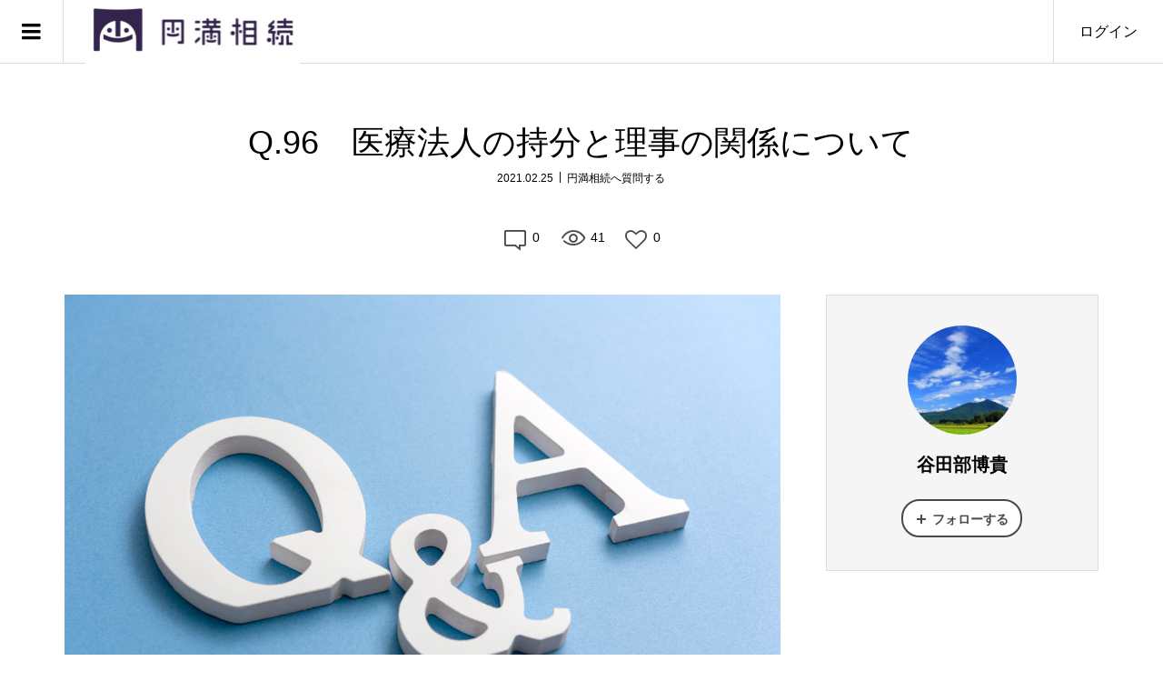

--- FILE ---
content_type: text/html; charset=UTF-8
request_url: https://enmansouzoku-school.com/2021/02/25/q-96%E3%80%80%E5%8C%BB%E7%99%82%E6%B3%95%E4%BA%BA%E3%81%AE%E6%8C%81%E5%88%86%E3%81%A8%E7%90%86%E4%BA%8B%E3%81%AE%E9%96%A2%E4%BF%82%E3%81%AB%E3%81%A4%E3%81%84%E3%81%A6/
body_size: 9121
content:
<!DOCTYPE html>
<html lang="ja">
<head >
<meta charset="UTF-8">
<meta name="description" content="いつもお世話になっております。円満相続塾１期生の谷田部です。続けてのご相談で申し訳ございません。医療法人の基本的な質問です。（１）理事になるためには、持分を出資していないといけないのでしょうか。">
<meta name="viewport" content="width=device-width">
<title>Q.96　医療法人の持分と理事の関係について &#8211; 円満相続オンラインサロン</title>
<meta name='robots' content='noindex,nofollow' />
<link rel='dns-prefetch' href='//webfonts.xserver.jp' />
<link rel='dns-prefetch' href='//s.w.org' />
<link rel="alternate" type="application/rss+xml" title="円満相続オンラインサロン &raquo; Q.96　医療法人の持分と理事の関係について のコメントのフィード" href="https://enmansouzoku-school.com/2021/02/25/q-96%e3%80%80%e5%8c%bb%e7%99%82%e6%b3%95%e4%ba%ba%e3%81%ae%e6%8c%81%e5%88%86%e3%81%a8%e7%90%86%e4%ba%8b%e3%81%ae%e9%96%a2%e4%bf%82%e3%81%ab%e3%81%a4%e3%81%84%e3%81%a6/feed/" />
<link rel='stylesheet' id='wpapp-styles-css'  href='https://enmansouzoku-school.com/wp-content/plugins/wordpress-easy-paypal-payment-or-donation-accept-plugin/wpapp-styles.css?ver=5.4.18' type='text/css' media='all' />
<link rel='stylesheet' id='wp-block-library-css'  href='https://enmansouzoku-school.com/wp-includes/css/dist/block-library/style.min.css?ver=5.4.18' type='text/css' media='all' />
<link rel='stylesheet' id='contact-form-7-css'  href='https://enmansouzoku-school.com/wp-content/plugins/contact-form-7/includes/css/styles.css?ver=5.3' type='text/css' media='all' />
<link rel='stylesheet' id='swpm.common-css'  href='https://enmansouzoku-school.com/wp-content/plugins/simple-membership/css/swpm.common.css?ver=5.4.18' type='text/css' media='all' />
<link rel='stylesheet' id='simplepayjppayment-css'  href='https://enmansouzoku-school.com/wp-content/plugins/simple-pay-jp-payment/css/simple-payjp-payment.css?ver=5.4.18' type='text/css' media='all' />
<link rel='stylesheet' id='stripe-handler-ng-style-css'  href='https://enmansouzoku-school.com/wp-content/plugins/stripe-payments/public/assets/css/public.css?ver=2.0.37' type='text/css' media='all' />
<link rel='stylesheet' id='theme-my-login-css'  href='https://enmansouzoku-school.com/wp-content/plugins/theme-my-login/assets/styles/theme-my-login.min.css?ver=7.1.1' type='text/css' media='all' />
<link rel='stylesheet' id='zoomy-style-css'  href='https://enmansouzoku-school.com/wp-content/themes/zoomy_tcd067%20-%20%C3%A2R%C3%A2s%C3%BC%5B/style.css?ver=1.4' type='text/css' media='all' />
<link rel='stylesheet' id='wp-members-css'  href='https://enmansouzoku-school.com/wp-content/plugins/wp-members/assets/css/forms/generic-no-float.min.css?ver=3.3.7.1' type='text/css' media='all' />
<script type='text/javascript' src='https://enmansouzoku-school.com/wp-includes/js/jquery/jquery.js?ver=1.12.4-wp'></script>
<script type='text/javascript' src='https://enmansouzoku-school.com/wp-includes/js/jquery/jquery-migrate.min.js?ver=1.4.1'></script>
<script type='text/javascript' src='//webfonts.xserver.jp/js/xserver.js?ver=1.2.1'></script>
<link rel='https://api.w.org/' href='https://enmansouzoku-school.com/wp-json/' />
<link rel="EditURI" type="application/rsd+xml" title="RSD" href="https://enmansouzoku-school.com/xmlrpc.php?rsd" />
<link rel="wlwmanifest" type="application/wlwmanifest+xml" href="https://enmansouzoku-school.com/wp-includes/wlwmanifest.xml" /> 
<link rel='prev' title='A.95「直系尊属から住宅取得等資金の贈与を受けた場合の非課税」について' href='https://enmansouzoku-school.com/2021/02/24/%e3%80%8c%e7%9b%b4%e7%b3%bb%e5%b0%8a%e5%b1%9e%e3%81%8b%e3%82%89%e4%bd%8f%e5%ae%85%e5%8f%96%e5%be%97%e7%ad%89%e8%b3%87%e9%87%91%e3%81%ae%e8%b4%88%e4%b8%8e%e3%82%92%e5%8f%97%e3%81%91%e3%81%9f%e5%a0%b4/' />
<link rel='next' title='A.96　医療法人の持分と理事の関係について' href='https://enmansouzoku-school.com/2021/02/25/%e5%8c%bb%e7%99%82%e6%b3%95%e4%ba%ba%e3%81%ae%e6%8c%81%e5%88%86%e3%81%a8%e7%90%86%e4%ba%8b%e3%81%ae%e9%96%a2%e4%bf%82%e3%81%ab%e3%81%a4%e3%81%84%e3%81%a6/' />
<meta name="generator" content="WordPress 5.4.18" />
<link rel="canonical" href="https://enmansouzoku-school.com/2021/02/25/q-96%e3%80%80%e5%8c%bb%e7%99%82%e6%b3%95%e4%ba%ba%e3%81%ae%e6%8c%81%e5%88%86%e3%81%a8%e7%90%86%e4%ba%8b%e3%81%ae%e9%96%a2%e4%bf%82%e3%81%ab%e3%81%a4%e3%81%84%e3%81%a6/" />
<link rel='shortlink' href='https://enmansouzoku-school.com/?p=2045' />
<link rel="alternate" type="application/json+oembed" href="https://enmansouzoku-school.com/wp-json/oembed/1.0/embed?url=https%3A%2F%2Fenmansouzoku-school.com%2F2021%2F02%2F25%2Fq-96%25e3%2580%2580%25e5%258c%25bb%25e7%2599%2582%25e6%25b3%2595%25e4%25ba%25ba%25e3%2581%25ae%25e6%258c%2581%25e5%2588%2586%25e3%2581%25a8%25e7%2590%2586%25e4%25ba%258b%25e3%2581%25ae%25e9%2596%25a2%25e4%25bf%2582%25e3%2581%25ab%25e3%2581%25a4%25e3%2581%2584%25e3%2581%25a6%2F" />
<link rel="alternate" type="text/xml+oembed" href="https://enmansouzoku-school.com/wp-json/oembed/1.0/embed?url=https%3A%2F%2Fenmansouzoku-school.com%2F2021%2F02%2F25%2Fq-96%25e3%2580%2580%25e5%258c%25bb%25e7%2599%2582%25e6%25b3%2595%25e4%25ba%25ba%25e3%2581%25ae%25e6%258c%2581%25e5%2588%2586%25e3%2581%25a8%25e7%2590%2586%25e4%25ba%258b%25e3%2581%25ae%25e9%2596%25a2%25e4%25bf%2582%25e3%2581%25ab%25e3%2581%25a4%25e3%2581%2584%25e3%2581%25a6%2F&#038;format=xml" />
<style>
.p-headline, .p-breadcrumb__item a:hover, .p-button-follow, .p-has-icon::before, .p-social-nav a:hover, .p-archive-information__item-date, .p-index-newsticker__item-date, .p-member-page-header__title, .p-member-page-headline--color, .p-widget__title, .p-widget-categories .toggle-children:hover { color: #494949; }
.p-button, .p-header-member-menu__item.has-bg a, .p-category-item, .p-page-links > span, .p-author .p-social-nav__item--url a, .p-author__list-tab_badge, .slick-dots li.slick-active button, .slick-dots li:hover button { background-color: #494949; }
.p-button-follow { border-color: #494949; }
a.p-button-follow:hover, a.p-button-following:hover, .p-pager__item .current, .p-page-links a:hover, .p-pager__item a:hover, .slick-dots li.slick-active button { background-color: #494949; border-color: #494949; }
.p-author__list-tab, .p-member-news__item.is-unread, .p-widget-categories li a:hover { background-color: rgba(73, 73, 73, 0.15); }
.p-blog-archive__sort-item.is-active, .p-blog-archive__sort-item:hover { background: #494949; border-color: #494949 !important; }
a:hover, .p-body a:hover, a:hover .p-article__title, .p-article__author:hover .p-article__author-name, a.p-has-icon:hover::before, .p-user-list__search-submit:hover, .p-widget .searchform #searchsubmit:hover, .p-widget-search .p-widget-search__submit:hover, .c-entry-nav__item a:hover, .p-modal__close:hover { color: #2d2d2d; }
.p-button:hover, .p-header-member-menu__item.has-bg a:hover, .p-category-item:hover, .p-author .p-social-nav__item--url a:hover, .p-author__list-tab:hover, .p-article__edit-button:hover, .p-article__delete-button:hover, .p-membership-form__overlay-button:hover, .c-comment__form-submit:hover, c-comment__password-protected, .c-pw__btn--register, .c-pw__btn { background-color: #2d2d2d; }
.p-membership-form__image-upload-tiny__label:hover, .c-comment__tab-item.is-active a, .c-comment__tab-item a:hover, .c-comment__tab-item.is-active p { background-color: #2d2d2d; border-color: #2d2d2d; }
.c-comment__tab-item.is-active a:after, .c-comment__tab-item.is-active p:after { border-top-color: #2d2d2d; }
.p-body a { color: #166dbf; }
body, input, textarea { font-family: "Segoe UI", Verdana, "游ゴシック", YuGothic, "Hiragino Kaku Gothic ProN", Meiryo, sans-serif; }
.p-logo, .p-entry__title, .p-entry-photo__title, .p-headline, .p-headline-photo, .p-page-header__title, .p-cb__item-headline, .p-widget__title, .p-sidemenu-categories-title {
font-family: "Segoe UI", Verdana, "游ゴシック", YuGothic, "Hiragino Kaku Gothic ProN", Meiryo, sans-serif;
}
.c-load--type1 { border: 3px solid rgba(96, 96, 96, 0.2); border-top-color: #000000; }
.p-hover-effect--type1:hover img { -webkit-transform: scale(1.2) rotate(2deg); -moz-transform: scale(1.2) rotate(2deg); -ms-transform: scale(1.2) rotate(2deg); transform: scale(1.2) rotate(2deg); }
.p-hover-effect--type2 img { margin-left: -8px; }
.p-hover-effect--type2:hover img { margin-left: 8px; }
.p-hover-effect--type2:hover .p-hover-effect__image { background: #000000; }
.p-hover-effect--type2:hover img { opacity: 0.5 }
.p-hover-effect--type3:hover .p-hover-effect__image { background: #000000; }
.p-hover-effect--type3:hover img { opacity: 0.5; }
.p-entry__title { font-size: 36px; }
.p-entry__title, .p-article-post__title, .p-article__title { color: #000000; }
.p-entry__body { color: #000000; font-size: 16px; }
.p-entry-photo__title { font-size: 36px; }
.p-entry-photo__title, .p-article-photo__title { color: #000000; }
.p-entry-photo__body { color: #000000; font-size: 16px; }
.p-headline-photo__author { background-color: #000000; color: #ffffff; }
.p-headline-photo__comment { background-color: #000000; color: #ffffff; }
.p-entry-information__body { color: #000000; font-size: 16px; }
.l-header__bar { background: rgba(255, 255, 255, 1); }
body.l-header__fix .is-header-fixed .l-header__bar { background: rgba(255, 255, 255, 1); }
.l-header__bar a { color: #000000; }
.l-header__bar a:hover, .p-header-member-menu__item a:hover { color: #0093c5; }
.p-header__logo--text { font-size: 30px; }
.p-siteinfo__title { font-size: 30px; }
.p-member-menu { background-color: #222222 !important; }
.p-member-menu__item a { color: #ffffff; }
.p-member-menu__item a:hover, .p-member-menu__item.is-active a { color: #0093c5; }
.p-member-menu__item-badge { background-color: #0093c5; color: #ffffff; }
.p-sidemnu { background-color: #222222; }
.p-sidemnu, .p-sidemnu a, .p-sidemnu .p-widget__title { color: #ffffff; }
.p-sidemnu a:hover, .p-sidemnu .current-cat a { color: #0093c5; }
.p-sidemenu-categories-title, .p-sidemnu .p-widget__title { background-color: #0093c5; color: #ffffff; }
.p-copyright { background-color: ; color: ; }
@media (min-width: 992px) {
	.l-header__bar { background-color: rgba(255, 255, 255, 1); }
	.p-pagetop a:hover { background-color: #494949; border-color: #494949; }
}
@media only screen and (max-width: 991px) {
	.p-header__logo--text { font-size: 24px; }
	.p-pagetop a { background-color: #494949; }
	.p-pagetop a:hover { background-color: #2d2d2d; }
	.p-siteinfo__title { font-size: 24px; }
	.p-entry__title { font-size: 22px; }
	.p-entry__body { font-size: 14px; }
	.p-entry-photo__title { font-size: 22px; }
	.p-entry-photo__body { font-size: 14px; }
	.p-entry-information__title { font-size: 22px; }
	.p-entry-information__body { font-size: 14px; }
}
.p-footer-widget-area { background-color: ; color: ; }
.p-footer-widget-area .p-widget__title { color: ; }
.p-footer-widget-area a { color: ; }
.p-footer-widget-area a:hover { color: ; }
#site_info_widget-3 .p-siteinfo__button { background: #0093c5; color: #ffffff; }
#site_info_widget-3 .p-siteinfo__button:hover { background: #027197; color: #ffffff; }
#site_info_widget-4 .p-siteinfo__button { background: #0093c5; color: #ffffff; }
#site_info_widget-4 .p-siteinfo__button:hover { background: #027197; color: #ffffff; }
.p-membership-form__headline  {
    display: none;
}

</style>
<style type="text/css">

</style>
</head>
<body class="post-template-default single single-post postid-2045 single-format-standard wp-embed-responsive l-sidebar--type2 l-header--type2 l-header--type2--mobile l-header__fix l-header__fix--mobile guest">
<header id="js-header" class="l-header">
	<div class="l-header__bar l-header__bar--mobile p-header__bar">
		<div class="p-logo p-header__logo p-header__logo--retina">
			<a href="https://enmansouzoku-school.com/"><img src="https://enmansouzoku-school.com/wp-content/uploads/2019/09/キャプチャ-3.jpg" alt="円満相続オンラインサロン" width="236"></a>
		</div>
		<div class="p-logo p-header__logo--mobile p-header__logo--retina">
			<a href="https://enmansouzoku-school.com/"><img src="https://enmansouzoku-school.com/wp-content/uploads/2019/09/キャプチャ-3.jpg" alt="円満相続オンラインサロン" width="236"></a>
		</div>
		<ul class="p-header-member-menu">
			<li class="p-header-member-menu__item p-header-member-menu__item--login"><a href="https://enmansouzoku-school.com/?memberpage=login">ログイン</a></li>
		</ul>
		<a href="#" id="js-menu-button" class="p-menu-button c-menu-button"></a>
	</div>
	<div class="p-sidemnu">
		<a href="#" id="js-sidemenu-close" class="p-close-button"></a>
		<div class="p-sidemnu__inner">
			<h2 class="p-sidemenu-categories-title"><i class="p-sidemenu-categories-title__icon"></i>活動投稿一覧</h2>
			<ul class="p-sidemenu-categories">
	<li class="cat-item cat-item-24"><a href="https://enmansouzoku-school.com/category/bengoshi/">法律家が抑えるべき相続税のポイント</a>
</li>
	<li class="cat-item cat-item-25"><a href="https://enmansouzoku-school.com/category/syoukibo/">【徹底解説】小規模宅地等の特例</a>
</li>
	<li class="cat-item cat-item-26"><a href="https://enmansouzoku-school.com/category/%e7%9b%b8%e7%b6%9a%e4%be%bf%e5%88%a9%e3%83%84%e3%83%bc%e3%83%ab/">相続便利ツール</a>
</li>
	<li class="cat-item cat-item-27"><a href="https://enmansouzoku-school.com/category/%e7%9b%b8%e7%b6%9a%e3%81%ab%e5%bc%b7%e3%81%84%e7%94%9f%e5%91%bd%e4%bf%9d%e9%99%ba%e3%81%ae%e3%83%97%e3%83%ad%e3%83%95%e3%82%a7%e3%83%83%e3%82%b7%e3%83%a7%e3%83%8a%e3%83%ab%e3%82%92%e7%9b%ae%e6%8c%87/">相続に強い生命保険のプロフェッショナルを目指す方へ</a>
</li>
	<li class="cat-item cat-item-28"><a href="https://enmansouzoku-school.com/category/%e5%86%86%e6%ba%80%e7%9b%b8%e7%b6%9a%e5%a1%be%ef%bd%9e%e9%9f%b3%e5%a3%b0%e8%a3%9c%e8%ac%9b%ef%bd%9e/">円満相続塾～音声補講～</a>
</li>
	<li class="cat-item cat-item-29"><a href="https://enmansouzoku-school.com/category/web%e9%9b%86%e5%ae%a2%e3%83%9e%e3%83%bc%e3%82%b1%e3%83%86%e3%82%a3%e3%83%b3%e3%82%b0/">Web集客マーケティング</a>
</li>
	<li class="cat-item cat-item-30"><a href="https://enmansouzoku-school.com/category/%e7%9b%b8%e7%b6%9a%e5%af%be%e7%ad%96%e5%ae%9f%e8%b7%b5%e3%83%8f%e3%83%b3%e3%83%89%e3%83%96%e3%83%83%e3%82%af%e3%81%ae%e8%aa%ad%e3%81%bf%e5%90%88%e3%82%8f%e3%81%9b/">相続対策実践ハンドブックの読み合わせ</a>
</li>
	<li class="cat-item cat-item-33"><a href="https://enmansouzoku-school.com/category/%e8%b3%aa%e7%96%91%e5%bf%9c%e7%ad%94%e4%ba%8b%e4%be%8b%e3%82%92%e4%b8%8a%e3%81%8b%e3%82%89%e8%aa%ad%e3%82%93%e3%81%a7%e7%9b%b8%e7%b6%9a%e7%a8%8e%e3%83%9e%e3%82%b9%e3%82%bf%e3%83%bc%e3%82%92%e7%9b%ae/">質疑応答事例を上から読んで相続税マスターを目指す税理士</a>
</li>
	<li class="cat-item cat-item-1"><a href="https://enmansouzoku-school.com/category/q/">円満相続へ質問する</a>
</li>
	<li class="cat-item cat-item-22"><a href="https://enmansouzoku-school.com/category/answer/">円満相続からの回答</a>
</li>
	<li class="cat-item cat-item-16"><a href="https://enmansouzoku-school.com/category/%ef%bd%91%ef%bd%82/">仲間へ相談する</a>
</li>
	<li class="cat-item cat-item-15"><a href="https://enmansouzoku-school.com/category/real/">事例紹介から学ぶ</a>
</li>
	<li class="cat-item cat-item-14"><a href="https://enmansouzoku-school.com/category/class/">税理士大田の相続税まる分かり講座</a>
</li>
			</ul>
			<h2 class="p-sidemenu-categories-title p-sidemenu-photo-categories-title"><i class="p-sidemenu-categories-title__icon"></i></h2>
			<ul class="p-sidemenu-categories">
	<li class="cat-item cat-item-21"><a href="https://enmansouzoku-school.com/photo-category/private/">プライベート</a>
</li>
			</ul>
		</div>
	</div>
</header>
<main class="l-main">
	<div class="l-inner">
		<h1 class="p-entry__title">Q.96　医療法人の持分と理事の関係について</h1>
		<ul class="p-entry__meta_top">
			<li><time class="p-entry__date p-article__date" datetime="2021-02-25T09:43:00+09:00">2021.02.25</time></li>			<li><a href="https://enmansouzoku-school.com/category/q/" rel="category tag">円満相続へ質問する</a></li>		</ul>
		<ul class="p-entry__counts">
			<li><a class="p-has-icon p-icon-comment" href="#comments">0</a></li>			<li class="p-has-icon p-icon-views">41</li>			<li><a class="p-has-icon p-icon-like js-toggle-like" href="#" data-post-id="2045">0</a></li>		</ul>
		<div class="l-2columns">
			<article class="p-entry l-primary">
				<div class="p-entry__thumbnail"><img width="1200" height="801" src="https://enmansouzoku-school.com/wp-content/uploads/2020/04/pixta_43907886_L-1200x801.jpg" class="attachment-post-thumbnail size-post-thumbnail wp-post-image" alt="Q&amp;A" /></div>
				<div class="p-entry__body p-body">

<p>いつもお世話になっております。円満相続塾１期生の谷田部です。<br>続けてのご相談で申し訳ございません。<br>医療法人の基本的な質問です。</p>



<p>（１）理事になるためには、持分を出資していないといけないのでしょうか。<br>それとも、１円も出資していなくても理事になることは可能でしょうか。</p>



<p>（２）出資をしたら理事にならないといけないでしょうか。<br>それとも、出資をしても理事になる義務はないのでしょうか。</p>



<p>以上、どうぞよろしくお願い申し上げます。</p>



<p class="has-text-color has-background has-text-align-center has-medium-font-size has-vivid-red-color has-very-light-gray-background-color"><strong>↓円満相続の回答はこちら↓</strong></p>



<figure class="wp-block-embed-wordpress wp-block-embed is-type-wp-embed is-provider-円満相続オンラインサロン"><div class="wp-block-embed__wrapper">
<div class="p-embed-container p-embed-container--enmansouzoku-school"><blockquote class="wp-embedded-content" data-secret="wUs5o93qdu"><a href="https://enmansouzoku-school.com/2021/02/25/%e5%8c%bb%e7%99%82%e6%b3%95%e4%ba%ba%e3%81%ae%e6%8c%81%e5%88%86%e3%81%a8%e7%90%86%e4%ba%8b%e3%81%ae%e9%96%a2%e4%bf%82%e3%81%ab%e3%81%a4%e3%81%84%e3%81%a6/">A.96　医療法人の持分と理事の関係について</a></blockquote><iframe class="wp-embedded-content" sandbox="allow-scripts" security="restricted" style="position: absolute; clip: rect(1px, 1px, 1px, 1px);" title="&#8220;A.96　医療法人の持分と理事の関係について&#8221; &#8212; 円満相続オンラインサロン" src="https://enmansouzoku-school.com/2021/02/25/%e5%8c%bb%e7%99%82%e6%b3%95%e4%ba%ba%e3%81%ae%e6%8c%81%e5%88%86%e3%81%a8%e7%90%86%e4%ba%8b%e3%81%ae%e9%96%a2%e4%bf%82%e3%81%ab%e3%81%a4%e3%81%84%e3%81%a6/embed/#?secret=wUs5o93qdu" data-secret="wUs5o93qdu" width="600" height="338" frameborder="0" marginwidth="0" marginheight="0" scrolling="no"></iframe></div>
</div></figure>



<p></p>
				</div>
				<section class="p-entry__related">
					<h2 class="p-headline">関連記事一覧</h2>
					<div class="p-entry__related-items">
						<article class="p-entry__related-item">
							<a class="p-hover-effect--type3" href="https://enmansouzoku-school.com/2021/10/26/%e8%b2%b8%e4%bb%98%e4%ba%8b%e6%a5%ad%e7%94%a8%e3%81%ae%e5%b0%8f%e8%a6%8f%e6%a8%a1%e5%ae%85%e5%9c%b0%e7%ad%89%e3%81%ae%e7%89%b9%e4%be%8b/">
								<div class="p-entry__related-item__thumbnail p-hover-effect__image js-object-fit-cover">
									<img width="600" height="600" src="https://enmansouzoku-school.com/wp-content/uploads/2020/03/pixta_43907886_L-600x600.jpg" class="attachment-size2 size-size2 wp-post-image" alt="Q&amp;A" />
								</div>
								<h3 class="p-entry__related-item__title js-multiline-ellipsis">貸付事業用の小規模宅地等の特例</h3>
							</a>
						</article>
						<article class="p-entry__related-item">
							<a class="p-hover-effect--type3" href="https://enmansouzoku-school.com/2020/09/03/q-60-%e3%81%8a%e5%b9%b4%e7%8e%89%e3%81%a8%e8%b4%88%e4%b8%8e%e7%a8%8e%e3%81%ae%e9%9d%9e%e8%aa%b2%e7%a8%8e%e6%9e%a0/">
								<div class="p-entry__related-item__thumbnail p-hover-effect__image js-object-fit-cover">
									<img width="600" height="600" src="https://enmansouzoku-school.com/wp-content/uploads/2019/12/pixta_43907886_L-600x600.jpg" class="attachment-size2 size-size2 wp-post-image" alt="" />
								</div>
								<h3 class="p-entry__related-item__title js-multiline-ellipsis">Q.60 お年玉と贈与税の非課税枠</h3>
							</a>
						</article>
						<article class="p-entry__related-item">
							<a class="p-hover-effect--type3" href="https://enmansouzoku-school.com/2020/01/24/%e6%8c%81%e5%88%86%e3%81%8c%e3%81%82%e3%82%8b%e5%a0%b4%e5%90%88%e3%81%ae%e5%b0%8f%e8%a6%8f%e6%a8%a1%e5%ae%85%e5%9c%b0%e3%81%ab%e3%81%a4%e3%81%84%e3%81%a6/">
								<div class="p-entry__related-item__thumbnail p-hover-effect__image js-object-fit-cover">
									<img src="https://enmansouzoku-school.com/wp-content/themes/zoomy_tcd067%20-%20%C3%A2R%C3%A2s%C3%BC%5B/img/no-image-300x300.gif" alt="">
								</div>
								<h3 class="p-entry__related-item__title js-multiline-ellipsis">持分がある場合の小規模宅地について</h3>
							</a>
						</article>
						<article class="p-entry__related-item">
							<a class="p-hover-effect--type3" href="https://enmansouzoku-school.com/2021/04/22/q-110%e3%80%80%e5%85%ac%e6%ad%a3%e8%a8%bc%e6%9b%b8%e9%81%ba%e8%a8%80%e3%81%a7%e7%9b%b8%e7%b6%9a%e4%ba%ba%e3%81%ae%e6%88%b8%e7%b1%8d%e9%9b%86%e3%82%81%e3%81%af%e4%b8%8d%e8%a6%81%ef%bc%9f/">
								<div class="p-entry__related-item__thumbnail p-hover-effect__image js-object-fit-cover">
									<img width="600" height="600" src="https://enmansouzoku-school.com/wp-content/uploads/2020/04/pixta_43907886_L-600x600.jpg" class="attachment-size2 size-size2 wp-post-image" alt="Q&amp;A" />
								</div>
								<h3 class="p-entry__related-item__title js-multiline-ellipsis">Q.110　公正証書遺言で相続人の戸籍集めは不要？</h3>
							</a>
						</article>
						<article class="p-entry__related-item">
							<a class="p-hover-effect--type3" href="https://enmansouzoku-school.com/2020/02/03/a-18%e3%80%80%e3%80%8e%e5%bf%8c%e3%81%bf%e5%9c%b0%e3%80%8f%e3%83%bb%e3%83%bb%e3%83%bb%e3%83%bb%e3%81%8a%e5%af%ba%e5%a2%93%e5%9c%b0%e3%82%84%e7%81%ab%e8%91%ac%e5%a0%b4%e3%81%a7%e3%81%aa%e3%81%8f/">
								<div class="p-entry__related-item__thumbnail p-hover-effect__image js-object-fit-cover">
									<img width="600" height="600" src="https://enmansouzoku-school.com/wp-content/uploads/2019/12/pixta_43907886_L-600x600.jpg" class="attachment-size2 size-size2 wp-post-image" alt="" />
								</div>
								<h3 class="p-entry__related-item__title js-multiline-ellipsis">A.18　『忌み地』・・・・お寺(墓地)や火葬場でなく、民間葬斎場の場合は？</h3>
							</a>
						</article>
						<article class="p-entry__related-item">
							<a class="p-hover-effect--type3" href="https://enmansouzoku-school.com/2021/12/02/%e5%ad%ab%e3%81%b8%e3%81%ae%e9%81%ba%e8%b4%88/">
								<div class="p-entry__related-item__thumbnail p-hover-effect__image js-object-fit-cover">
									<img width="600" height="600" src="https://enmansouzoku-school.com/wp-content/uploads/2020/04/pixta_43907886_L-600x600.jpg" class="attachment-size2 size-size2 wp-post-image" alt="Q&amp;A" />
								</div>
								<h3 class="p-entry__related-item__title js-multiline-ellipsis">孫への遺贈</h3>
							</a>
						</article>
						<article class="p-entry__related-item">
							<a class="p-hover-effect--type3" href="https://enmansouzoku-school.com/2019/12/09/q-05-%e9%8a%80%e8%a1%8c%e5%80%9f%e5%85%a5%e3%81%ae%e7%b5%8c%e5%96%b6%e8%80%85%e4%bf%9d%e8%a8%bc%e3%81%ab%e3%81%a4%e3%81%84%e3%81%a6/">
								<div class="p-entry__related-item__thumbnail p-hover-effect__image js-object-fit-cover">
									<img src="https://enmansouzoku-school.com/wp-content/uploads/2019/12/rzbnw14e-600x600.jpg" alt="">
								</div>
								<h3 class="p-entry__related-item__title js-multiline-ellipsis">Q.05 銀行借入の経営者保証について</h3>
							</a>
						</article>
						<article class="p-entry__related-item">
							<a class="p-hover-effect--type3" href="https://enmansouzoku-school.com/2020/01/23/%e8%b3%aa%e5%95%8f%e5%86%85%e5%ae%b9%e3%81%ab%e3%81%a4%e3%81%84%e3%81%a6/">
								<div class="p-entry__related-item__thumbnail p-hover-effect__image js-object-fit-cover">
									<img src="https://enmansouzoku-school.com/wp-content/themes/zoomy_tcd067%20-%20%C3%A2R%C3%A2s%C3%BC%5B/img/no-image-300x300.gif" alt="">
								</div>
								<h3 class="p-entry__related-item__title js-multiline-ellipsis">質問内容について</h3>
							</a>
						</article>
					</div>
				</section>
<div id="comments" class="c-comment p-comment--type2">
	<h2 class="p-headline">コメント</h2>
	<ol class="c-comment__list">
			<li class="c-comment__list-item c-comment__list-item__nocomments">
				<div class="c-comment__item-body"><p>この記事へのコメントはありません。</p></div>
			</li>
	</ol>
	<div class="c-comment__form-wrapper" id="respond">コメントするためには、 <a href="https://enmansouzoku-school.com/?memberpage=login">ログイン</a> してください。</div>
</div>
			</article>
		<aside class="p-sidebar l-secondary">
			<div class="p-entry__author">
				<a class="p-hover-effect--type3 js-require-login" href="https://enmansouzoku-school.com/author/%E8%B0%B7%E7%94%B0%E9%83%A8%E5%8D%9A%E8%B2%B4/">
					<div class="p-author__thumbnail js-object-fit-cover">
						<div class="p-hover-effect__image"><img alt='谷田部博貴' src='http://enmansouzoku-school.com/wp-content/uploads/user/13/ushwtrpy-300x300.jpg' class='avatar avatar-300 photo' height='300' width='300' /></div>
					</div>
					<div class="p-author__name">谷田部博貴</div>
				</a>
				<div class="p-author__follow">
					<a class="p-button-follow js-toggle-follow" href="#" data-user-id="13">フォローする</a>
				</div>
			</div>
		</aside>
		</div>
	</div>
</main>
<footer class="l-footer">
	<div id="js-pagetop" class="p-pagetop"><a href="#"></a></div>
	<div id="js-footer-widget" class="p-footer-widget-area" style="background: ">

		<div class="p-footer-widget-area__inner l-inner">
<div class="p-widget p-widget-footer site_info_widget" id="site_info_widget-2">
<div class="p-siteinfo">
<div class="p-siteinfo__image p-siteinfo__logo p-siteinfo__logo--retina"><img alt="" src="https://enmansouzoku-school.com/wp-content/uploads/2019/09/キャプチャ-1.jpg" width="245"></div>
<div class="p-siteinfo__desc">円満相続オンラインサロンは、相続のプロフェッショナルを育てるスクールです。</div>
<ul class="p-social-nav"><li class="p-social-nav__item p-social-nav__item--twitter"><a href="https://twitter.com/enman_souzoku" target="_blank"></a></li><li class="p-social-nav__item p-social-nav__item--youtube"><a href="https://www.youtube.com/channel/UCHm2X8jCcW7onry-v5H_veA" target="_blank"></a></li></ul>
</div>
</div>
<div class="p-widget p-widget-footer site_info_widget" id="site_info_widget-3">
<div class="p-siteinfo">
<div class="p-siteinfo__image p-siteinfo__logo"><img alt="円満相続税理士法人" src="https://enmansouzoku-school.com/wp-content/uploads/2019/09/20190819_円満相続税理士法人_419_r.jpg"></div>
<a class="p-siteinfo__button p-button" href="https://osd-souzoku.jp/" target="_blank">円満相続税理士法人ホームページ</a>
</div>
</div>
<div class="p-widget p-widget-footer site_info_widget" id="site_info_widget-4">
<div class="p-siteinfo">
<div class="p-siteinfo__image p-siteinfo__logo"><img alt="円満相続ちゃんねる" src="https://enmansouzoku-school.com/wp-content/uploads/2019/09/20170905_円満相続税理士法人-235.jpg"></div>
<a class="p-siteinfo__button p-button" href="https://www.youtube.com/channel/UCHm2X8jCcW7onry-v5H_veA" target="_blank">円満相続ちゃんねる＜YouTube&gt;</a>
</div>
</div>
<div class="p-widget p-widget-footer widget_text" id="text-3">
<h2 class="p-widget__title">Twitterタイムライン</h2>
			<div class="textwidget"><p><a class="twitter-timeline" data-height="500" href="https://twitter.com/enman_souzoku?ref_src=twsrc%5Etfw">Tweets by enman_souzoku</a> <script async src="https://platform.twitter.com/widgets.js" charset="utf-8"></script> </p>
</div>
		</div>
<div class="p-widget p-widget-footer u-hidden-sm"></div><div class="p-widget p-widget-footer u-hidden-sm"></div>
		</div>
	</div>
	<div class="p-copyright">
		<div class="p-copyright__inner l-inner">
			<p>Copyright &copy;<span class="u-hidden-xs">2026</span> 円満相続オンラインサロン. All Rights Reserved.</p>
		</div>
	</div>
</footer>
<div id="js-modal-login" class="p-modal p-modal--login">
	<div class="p-modal__contents">
		<div class="p-modal__contents__inner">
			<form id="js-modal-login-form" class="p-membership-form p-membership-form--login" action="https://enmansouzoku-school.com/?memberpage=login" method="post">
				<h2 class="p-member-page-headline">ログイン</h2>
				<div class="p-membership-form__body p-body p-modal__body">
					<p class="p-membership-form__login-email"><input type="email" name="log" value="" placeholder="メールアドレス" required></p>
					<p class="p-membership-form__login-password"><input type="password" name="pwd" value="" placeholder="パスワード" required></p>
					<div class="p-membership-form__button">
						<button class="p-button p-rounded-button js-submit-button" type="submit">ログイン</button>
						<input type="hidden" name="ajax_login" value="1">
					</div>
					<p class="p-membership-form__login-remember"><label><input name="rememberme" type="checkbox" value="forever">ログイン情報を記憶する</label></p>
					<p class="p-membership-form__login-reset_password"><a href="https://enmansouzoku-school.com/?memberpage=reset_password">パスワードを忘れた場合</a></p>
 				</div>
			</form>
		</div>
		<button class="p-modal__close">&#xe91a;</button>
	</div>
</div>
<div id="js-modal-registration" class="p-modal p-modal--registration">
	<div class="p-modal__contents">
		<div class="p-modal__contents__inner">

			<form id="js-modal-registration-form" class="p-membership-form p-membership-form--registration" action="https://enmansouzoku-school.com/?memberpage=registration" method="post">
				<div class="p-membership-form__input">
					<h2 class="p-member-page-headline--color">会員登録</h2>
					<div class="p-membership-form__body p-body p-modal__body">
						<p class="p-membership-form__registration-email"><input type="email" name="email" value="" placeholder="メールアドレス" maxlength="100" required></p>
						<p class="p-membership-form__registration-password"><input type="password" name="pass1" value="" placeholder="パスワード" minlength="8" required></p>
						<p class="p-membership-form__registration-password"><input type="password" name="pass2" value="" placeholder="パスワード（再入力）" minlength="8" required></p>
						<div class="p-membership-form__desc p-body"><p>アカウントを作成すると<br />
利用規約に同意したことになります。</p>
</div>
						<div class="p-membership-form__button">
							<button class="p-button p-rounded-button js-submit-button" type="submit">登録する</button>
							<input type="hidden" name="nonce" value="093d4abc18">
							<input type="hidden" name="ajax_registration" value="1">
						</div>
	 				</div>
 				</div>
				<div class="p-membership-form__complete">
					<h2 class="p-member-page-headline--color">仮会員登録完了</h2>
					<div class="p-membership-form__body p-body p-modal__body p-membership-form__desc"></div>
				</div>
			</form>
		</div>
		<button class="p-modal__close">&#xe91a;</button>
	</div>
</div>
<script type='text/javascript'>
/* <![CDATA[ */
var wpcf7 = {"apiSettings":{"root":"https:\/\/enmansouzoku-school.com\/wp-json\/contact-form-7\/v1","namespace":"contact-form-7\/v1"}};
/* ]]> */
</script>
<script type='text/javascript' src='https://enmansouzoku-school.com/wp-content/plugins/contact-form-7/includes/js/scripts.js?ver=5.3'></script>
<script type='text/javascript'>
/* <![CDATA[ */
var post_flagger = {"flag_url":"https:\/\/enmansouzoku-school.com\/wp-admin\/admin-ajax.php"};
/* ]]> */
</script>
<script type='text/javascript' src='https://enmansouzoku-school.com/wp-content/plugins/post-flagger/post-flagger.js?ver=1.0.0'></script>
<script type='text/javascript'>
/* <![CDATA[ */
var wpASPNG = {"iframeUrl":"https:\/\/enmansouzoku-school.com\/?asp_action=show_pp","prefetch":"","ckey":"00baff5ac58109c50bb8319d6672d925"};
/* ]]> */
</script>
<script type='text/javascript' src='https://enmansouzoku-school.com/wp-content/plugins/stripe-payments/public/assets/js/stripe-handler-ng.js?ver=2.0.37'></script>
<script type='text/javascript'>
/* <![CDATA[ */
var themeMyLogin = {"action":"","errors":[]};
/* ]]> */
</script>
<script type='text/javascript' src='https://enmansouzoku-school.com/wp-content/plugins/theme-my-login/assets/scripts/theme-my-login.min.js?ver=7.1.1'></script>
<script type='text/javascript'>
/* <![CDATA[ */
var TCD_FUNCTIONS = {"ajax_url":"https:\/\/enmansouzoku-school.com\/wp-admin\/admin-ajax.php","ajax_error_message":"\u30a8\u30e9\u30fc\u304c\u767a\u751f\u3057\u307e\u3057\u305f\u3002\u3082\u3046\u4e00\u5ea6\u304a\u8a66\u3057\u304f\u3060\u3055\u3044\u3002"};
/* ]]> */
</script>
<script type='text/javascript' src='https://enmansouzoku-school.com/wp-content/themes/zoomy_tcd067%20-%20%C3%A2R%C3%A2s%C3%BC%5B/js/functions.js?ver=1.4'></script>
<script type='text/javascript' src='https://enmansouzoku-school.com/wp-content/themes/zoomy_tcd067%20-%20%C3%A2R%C3%A2s%C3%BC%5B/js/header-fix.js?ver=1.4'></script>
<script type='text/javascript' src='https://enmansouzoku-school.com/wp-includes/js/jquery/jquery.form.min.js?ver=4.2.1'></script>
<script type='text/javascript'>
/* <![CDATA[ */
var TCD_MEMBERSHIP = {"ajax_url":"https:\/\/enmansouzoku-school.com\/wp-admin\/admin-ajax.php","ajax_error_message":"\u30a8\u30e9\u30fc\u304c\u767a\u751f\u3057\u307e\u3057\u305f\u3002\u3082\u3046\u4e00\u5ea6\u304a\u8a66\u3057\u304f\u3060\u3055\u3044\u3002","login_url":"https:\/\/enmansouzoku-school.com\/?memberpage=login","registration_url":"https:\/\/enmansouzoku-school.com\/?memberpage=registration"};
/* ]]> */
</script>
<script type='text/javascript' src='https://enmansouzoku-school.com/wp-content/themes/zoomy_tcd067%20-%20%C3%A2R%C3%A2s%C3%BC%5B/js/membership.js?ver=1.4'></script>
<script type='text/javascript' src='https://enmansouzoku-school.com/wp-includes/js/wp-embed.min.js?ver=5.4.18'></script>
<script>
jQuery(function($) {
	jQuery.post('https://enmansouzoku-school.com/wp-admin/admin-ajax.php',{ action: 'views_count_up', post_id: 2045, nonce: 'cf18fb5237'});
});
</script>
<script>
jQuery(function($){
	var initialized = false;
	var initialize = function(){
		if (initialized) return;
		initialized = true;

		$(document).trigger('js-initialized');
		$(window).trigger('resize').trigger('scroll');
	};

	initialize();
	$(document).trigger('js-initialized-after');

});
</script>
</body>
</html>


--- FILE ---
content_type: text/css
request_url: https://enmansouzoku-school.com/wp-content/themes/zoomy_tcd067%20-%20%C3%A2R%C3%A2s%C3%BC%5B/style.css?ver=1.4
body_size: 31528
content:
@charset "UTF-8";
/*
Theme Name: ZOOMY
Theme URI:
Description: WordPressテーマ「ZOOMY」
Author: Design Plus
Author URI: http://design-plus1.com/tcd-w/
Version: 1.4
Text Domain: tcd-w
*/

/**
 * Reset
 */

* { -webkit-box-sizing: border-box; -moz-box-sizing: border-box; -ms-box-sizing: border-box; box-sizing: border-box; }

html, body, div, span, applet, object, iframe, h1, h2, h3, h4, h5, h6, p, blockquote, pre, a, abbr, acronym, address, big, cite, code, del, dfn, em, img, ins, kbd, q, s, samp, small, strike, strong, sub, sup, tt, var, b, u, i, center, dl, dt, dd, ol, ul, li, fieldset, form, label, legend, table, caption, tbody, tfoot, thead, tr, th, td, article, aside, canvas, details, embed, figure, figcaption, footer, header, hgroup, menu, nav, output, ruby, section, summary, time, mark, audio, video { margin: 0; padding: 0; border: 0; outline: 0; font-size: 100%; font-weight: normal; vertical-align: baseline; }

article, aside, details, figcaption, figure, footer, header, hgroup, menu, nav, section { display: block; }

audio, canvas, video { display: inline-block; max-width: 100%; }

html { overflow-y: auto; -webkit-text-size-adjust: 100%; -ms-text-size-adjust: 100%; }

ul, ol { list-style: none; }

blockquote, q { quotes: none; }

blockquote:before, blockquote:after, q:before, q:after { content: ''; content: none; }

a:focus { outline: none; }

ins { text-decoration: none; }

mark { font-style: italic; font-weight: bold; }

del { text-decoration: line-through; }

abbr[title], dfn[title] { border-bottom: 1px dotted; cursor: help; }

table { border-collapse: collapse; border-spacing: 0; width: 100%; }

hr { display: block; height: 1px; border: 0; border-top: 1px solid #ddd; margin: 1em 0; padding: 0; }

button, input, select, textarea { outline: 0; font-size: 100%; }

input, textarea { -webkit-appearance: none; border-radius: 0; }

input[type="checkbox"] { -webkit-appearance: checkbox; }

input[type="radio"] { -webkit-appearance: radio; }

button::-moz-focus-inner, input::-moz-focus-inner { border: 0; padding: 0; }

img { -ms-interpolation-mode: bicubic; }

/* clearfix */
.clearfix:after { content: "."; display: block; clear: both; height: 0; font-size: 0.1em; line-height: 0; visibility: hidden; overflow: hidden; }

.clearfix { display: inline-block; }

/* exlude MacIE5 \*/
* html .clearfix { height: 1%; }

.clearfix { display: block; }
/* end MacIE5 */

/**
 * Base
 */

body { background: #fff; color: #000; line-height: 1; min-width: 320px; overflow-x: hidden; position:relative; -webkit-font-smoothing: antialiased; }

a { color: #000; text-decoration: none; }

b, strong { font-weight: 700; }

big { font-size: larger; }

small { font-size: 80%; }

sub { vertical-align: sub; font-size: smaller; }

sup { vertical-align: super; font-size: smaller; }

i, cite, em, var, address, dfn { font-style: italic; }

tt, code, kbd, samp { font-family: monospace; }

u, ins { text-decoration: underline; }

img { vertical-align: bottom; }

a, input, button, .p-button, .p-article__title, .p-category-item, .p-article__author-name, a.p-has-icon::before, .p-author__list-tab, .p-ranking-tab label, .p-membership-form__image-upload-tiny__label { -webkit-transition-property: background-color, border-color, color, opacity; -webkit-transition-duration: 0.2s; -webkit-transition-timing-function: ease; -moz-transition-property: background-color, border-color, color, opacity; -moz-transition-duration: 0.2s; -moz-transition-timing-function: ease; -ms-transition-property: background-color, border-color, color, opacity; -ms-transition-duration: 0.2s; -ms-transition-timing-function: ease; transition-property: background-color, border-color, color, opacity; transition-duration: 0.2s; transition-timing-function: ease; }

/**
 * web fonts　ウェブフォントファイルを変更した場合はv=1.0の数字を変更（キャッシュ対策）
 */

@font-face { font-family: "design_plus"; src: url("fonts/design_plus.eot?v=1.0"); src: url("fonts/design_plus.eot?v=1.0#iefix") format("embedded-opentype"), url("fonts/design_plus.woff?v=1.0") format("woff"), url("fonts/design_plus.ttf?v=1.0") format("truetype"), url("fonts/design_plus.svg?v=1.0#design_plus") format("svg"); font-weight: normal; font-style: normal; }

/**
 * keyframes
 */

/* loading-anime */
@-webkit-keyframes loading-anime {
	0% { -webkit-transform: rotate(0deg); transform: rotate(0deg); }
	100% { -webkit-transform: rotate(360deg); transform: rotate(360deg); }
}
@keyframes loading-anime {
	0% { -webkit-transform: rotate(0deg); transform: rotate(0deg); }
	100% { -webkit-transform: rotate(360deg); transform: rotate(360deg); }
}

/* headerSlideDown */
@-webkit-keyframes headerSlideDown {
	0% { top: -70px; }
	100% { top: 0; }
}
@keyframes headerSlideDown {
	0% { top: -70px; }
	100% { top: 0; }
}

@-webkit-keyframes headerSlideDown2 {
	0% { top: -38px; }
	100% { top: 32px; }
}
@keyframes headerSlideDown2 {
	0% { top: -38px; }
	100% { top: 32px; }
}

@-webkit-keyframes headerSlideDown3 {
	0% { top: -24px; }
	100% { top: 46px; }
}
@keyframes headerSlideDown3 {
	0% { top: -24px; }
	100% { top: 46px; }
}

/**
 * Layout
 */

/* Header */
.l-header { display: block; position: relative; width: 100%; z-index: 999; }

.l-header__bar { background: rgba(255, 255, 255, 0.8); position: relative; width: 100%; z-index: 998; }
@media (min-width: 992px) {
	body.l-header__fix .is-header-fixed .l-header__bar { width: 100%; position: fixed; top: 0; left: 0; -webkit-animation: headerSlideDown 0.5s ease; animation: headerSlideDown 0.5s ease; }
}
@media only screen and (max-width: 991px) {
	body.l-header__fix--mobile .is-header-fixed .l-header__bar { width: 100%; position: fixed; top: 0; left: 0; -webkit-animation: headerSlideDown 0.5s ease; animation: headerSlideDown 0.5s ease; }
}

/* Footer */
.l-footer { display: block; }

/* Inner */
.l-inner { margin-left: auto; margin-right: auto; position: relative; width: 88.8888%; max-width: 1200px; }

/* main */
.l-main { display: block; padding-bottom: 150px; padding-top: 64px; }
@media only screen and (max-width: 991px) {
	.l-main { padding-bottom: 40px; padding-top: 28px; }
}

/* columns */
.l-2columns { display: -webkit-box; display: -webkit-flex; display: -ms-flexbox; display: flex; -webkit-box-pack: justify; -ms-flex-pack: justify; -webkit-justify-content: space-between; justify-content: space-between; }
.l-2columns .l-primary { width: 850px; width: -webkit-calc(100% - 350px); width: -moz-calc(100% - 350px); width: calc(100% - 350px); }
.l-secondary { width: 300px; }
.l-sidebar--type1 .l-2columns .l-primary { -webkit-order: 1; -ms-order: 1; order: 1; }
@media only screen and (max-width: 991px) {
	.l-2columns { display: block; }
	.l-2columns .l-primary { width: 100%; }
	.l-secondary { margin-top: 40px; width: 100%; }
}

/* adminbar */
@media only screen and (min-width: 783px) {
	body.admin-bar { padding-top: 32px; }
	body.admin-bar.l-header__fix .is-header-fixed .l-header__bar,
	body.admin-bar.l-header__fix--mobile .is-header-fixed .l-header__bar--mobile { top: 32px; -webkit-animation: headerSlideDown2 0.5s ease; animation: headerSlideDown2 0.5s ease; }
}
@media only screen and (max-width: 782px) {
	body.admin-bar { padding-top: 46px; }
	body.admin-bar.l-header__fix .is-header-fixed .l-header__bar,
	body.admin-bar.l-header__fix--mobile .is-header-fixed .l-header__bar--mobile { top: 46px; -webkit-animation: headerSlideDown3 0.5s ease; animation: headerSlideDown3 0.5s ease; }
}
@media only screen and (max-width: 600px) {
	body.admin-bar.l-header__fix .is-header-fixed .l-header__bar,
	body.admin-bar.l-header__fix--mobile .is-header-fixed .l-header__bar--mobile { top: 0; -webkit-animation: headerSlideDown 0.5s ease; animation: headerSlideDown 0.5s ease; }
}

/**
 * Component
 */

/* Load */
@-webkit-keyframes loading-circle {
	0% { -webkit-transform: rotate(0deg); transform: rotate(0deg); }
	100% { -webkit-transform: rotate(360deg); transform: rotate(360deg); }
}
@keyframes loading-circle {
	0% { -webkit-transform: rotate(0deg); transform: rotate(0deg); }
	100% { -webkit-transform: rotate(360deg); transform: rotate(360deg); }
}
@-webkit-keyframes loading-square-base {
	0% { bottom: 10px; opacity: 0; }
	5%, 50% { bottom: 0; opacity: 1; }
	55%, 100% { bottom: -10px; opacity: 0; }
}
@keyframes loading-square-base {
	0% { bottom: 10px; opacity: 0; }
	5%, 50% { bottom: 0; opacity: 1; }
	55%, 100% { bottom: -10px; opacity: 0; }
}
@-webkit-keyframes loading-dots-fadein { 100% { opacity: 1; } }
@keyframes loading-dots-fadein { 100% { opacity: 1; } }
@-webkit-keyframes loading-dots-first-dot { 100% { -webkit-transform: translate(1em); transform: translate(1em); opacity: 1; } }
@keyframes loading-dots-first-dot { 100% { -webkit-transform: translate(1em); transform: translate(1em); opacity: 1; } }
@-webkit-keyframes loading-dots-middle-dots { 100% { -webkit-transform: translate(1em); transform: translate(1em); } }
@keyframes loading-dots-middle-dots { 100% { -webkit-transform: translate(1em); transform: translate(1em); } }
@-webkit-keyframes loading-dots-last-dot { 100% { -webkit-transform: translate(2em); transform: translate(2em); opacity: 0; } }
@keyframes loading-dots-last-dot { 100% { -webkit-transform: translate(2em); transform: translate(2em); opacity: 0; } }
#site-wrap { display: none; }

#site_loader_overlay { background: #fff; opacity: 1; position: fixed; bottom: 0; left: 0; right:0; top: 0; width: 100%; height: 100%; z-index: 99999; }

/* type1 */
.c-load--type1 { width: 48px; height: 48px; font-size: 10px; text-indent: -9999em; position: fixed; top: 0; left: 0; right: 0; bottom: 0; margin: auto; border-radius: 50%; -webkit-animation: loading-circle 1.1s infinite linear; animation: loading-circle 1.1s infinite linear; }

/* type2 */
.c-load--type2 { width: 44px; height: 44px; position: fixed; top: 0; left: 0; bottom: 0; right: 0; margin: auto; }
.c-load--type2::before { position: absolute; bottom: 0; left: 0; display: block; width: 12px; height: 12px; content: ''; animation: loading-square-loader 5.4s linear forwards infinite; }
.c-load--type2::after { position: absolute; bottom: 10px; left: 0; display: block; width: 12px; height: 12px; opacity: 0; content: ''; animation: loading-square-base 5.4s linear forwards infinite; }

/* type3 */
.c-load--type3 { width: 100%; min-width: 160px; font-size: 16px; text-align: center; position: fixed; top: 50%; left: 0; opacity: 0; -webkit-animation: loading-dots-fadein .5s linear forwards; animation: loading-dots-fadein .5s linear forwards; }
.c-load--type3 i { width: .5em; height: .5em; display: inline-block; vertical-align: middle; background: #999; border-radius: 50%; margin: 0 .25em; -webkit-animation: loading-dots-middle-dots .5s linear infinite; animation: loading-dots-middle-dots .5s linear infinite; }
.c-load--type3 i:first-child { -webkit-animation: loading-dots-first-dot .5s infinite; animation: loading-dots-first-dot .5s linear infinite; opacity: 0; -webkit-transform: translate(-1em); transform: translate(-1em); }
.c-load--type3 i:last-child { -webkit-animation: loading-dots-last-dot .5s linear infinite; animation: loading-dots-last-dot .5s linear infinite; }

@media only screen and (max-width: 767px) {
	.c-load--type1 { width: 30px; height: 30px; }
	.c-load--type2::before { width: 8px; height: 8px; }
	.c-load--type2::after { width: 8px; height: 8px; }
	#site_loader_animation i { width: 0.25em; height: 0.25em; margin: 0 0.125em; }
}

/* menu button */
.c-menu-button { position: absolute; top: 0; left: 0; text-align: center; }
.c-menu-button::before { content: "\f0c9"; font-family: "design_plus"; font-size: 24px; }
@media only screen and (max-width: 991px) {
	.c-menu-button { display: block; }
}

/* font type */
.c-font_type--type1 { font-family: Verdana, "ヒラギノ角ゴ ProN W3", "Hiragino Kaku Gothic ProN", "メイリオ", Meiryo, sans-serif; }
.c-font_type--type2 { font-family: "Segoe UI", Verdana, "游ゴシック", YuGothic, "Hiragino Kaku Gothic ProN", Meiryo, sans-serif; }
.c-font_type--type3 { font-family: "Times New Roman", "游明朝", "Yu Mincho", "游明朝体", "YuMincho", "ヒラギノ明朝 Pro W3", "Hiragino Mincho Pro", "HiraMinProN-W3", "HGS明朝E", "ＭＳ Ｐ明朝", "MS PMincho", serif; font-weight: 500; }

/* breadcrumb */
.c-breadcrumb__item { display: inline; }
.c-breadcrumb__item--home a::before { content: "\e90c"; font-family: "design_plus"; }
.c-breadcrumb__item--home span { display: none; }

/* コメント */
.c-comment { margin-bottom: 50px; margin-top: 50px; }
.c-comment__tab { margin-bottom: 25px; display: -webkit-box; display: -webkit-flex; display: -ms-flexbox; display: flex; }
.c-comment__tab-item { text-align: center; display: -webkit-box; display: -webkit-flex; display: -ms-flexbox; display: flex; -webkit-flex: 1; flex: 1; }
.c-comment__tab-item.is-active a, .c-comment__tab-item.is-active p { background: #333; border-color: #333; color: #fff; position: relative; }
.c-comment__tab-item.is-active a:after, .c-comment__tab-item.is-active p:after { border-color: #333 transparent transparent transparent; border-style: solid; border-width: 6px; margin: auto; position: absolute; right: 0; bottom: -12px; left: 0; content: ''; width: 0; height: 0; }
.c-comment__tab-item a, .c-comment__tab-item p { border: 1px solid #ddd; color: #333; display: block; font-size: 11px; line-height: 180%; padding: 15px; text-decoration: none; width: 100%; }
.c-comment__tab-item a:hover { background: #333; border-color: #333; color: #fff; }
.c-comment__tab-item + .c-comment__tab-item a:hover { border-left-color: #ddd; }
@media (max-width: 992px) {
	.c-comment { margin-bottom: 40px; margin-top: 40px; }
}
@media only screen and (max-width: 767px) {
	.c-comment__item-act { margin-top: 10px; padding-left: 0; position: static; }
	.c-comment__tab-item a, .c-comment__tab-item p { padding: 9px 10px; }
	.c-comment__tab-item.is-active a, .c-comment__tab-item.is-active p { display: -webkit-box; display: -webkit-flex; display: -ms-flexbox; display: flex; align-items: center; justify-content: center; }
}

/* コメントの基本部分 */
.c-comment__list-item { border: 1px solid #ddd; color: #777; margin-bottom: 15px; padding: 15px 20px 0; }

/* コメント本文 */
.c-comment__item-body p { line-height: 2.4; margin-bottom: 15px; }

/* コメントの情報部分 */
.c-comment__item-header { margin-bottom: 10px; position: relative; }
.c-comment__item-avatar { float: left; margin-right: 10px; width: 40px; height: 40px; }
.c-comment__item-author { display: block; margin-bottom: 10px; padding-top: 3px; }
.c-comment__item-author a { text-decoration: underline; }
.c-comment__item-date { color: #999; display: block; font-size: 12px; }
.c-comment__item-act { font-size: 11px; margin-top: 5px; padding-left: 10px; position: absolute; top: 0; right: 0; }
.c-comment__item-act > li { display: inline; border-right: 1px solid #aaa; margin-right: 6px; padding-right: 10px; }
.c-comment__item-act > li:last-child { border-right: 0; margin-right: 0; padding-right: 0; }

/* ページナビ */
.c-comment__pager { margin-bottom: 10px; }
.c-comment__pager a, .c-comment__pager span { display: inline; float: left; margin-right: 10px; }
.c-comment__pager span { text-decoration: underline; }

/* メッセージ、警告文 */
.c-comment__item-note { background: #d6f4f0; border: 1px solid #94ddd4; color: #33a8e5; display: block; font-size: 11px; margin-bottom: 1em; padding: 10px 15px; }

/* トラックバック */
.c-comment__trackback-url { background: #fafafa; font-size: 11px; padding: 10px; }
.trackback_time { font-size: 11px; color: #757676; margin: 0 0 7px 0px; }
.trackback_title { margin: 2px 0 8px 0; margin: 0 0 10px 0px; line-height: 1.6; }

/* コメントフォーム */
.c-comment__form-wrapper { border: 1px solid #ddd; padding: 15px; }
.c-comment__cancel { color: #666; font-size: 11px; margin-bottom: 1em; }
.c-comment__cancel a { color: #666; }
.c-comment__cancel a:before { content: "\e910"; font-family: "design_plus"; display: inline-block; }
.c-comment__form-login { color: #666; font-size: 11px; }
.c-comment__form-login a { color: #666; }
.c-comment__input { margin-bottom: 12px; text-align: left; }
.c-comment__input input { border: 1px solid #ddd; padding: 5px; width: 100%; }
.c-comment__input textarea { border: 1px solid #ddd; padding: 5px; line-height: 1.5; overflow: auto; margin-top: 15px; width: 100%; height: 150px; }
.c-comment__label-text { color: #666; display: block; font-size: 12px; margin-bottom: 5px; }
.c-comment__form-submit { background: #333; border: none; color: #fff; cursor: pointer; display: block; margin: 15px auto 0; width: 200px; height: 50px; }
.c-comment__form-submit:hover { background: #000; }
.c-comment__form-hidden { display: none; }

/* パスワード保護 */
.c-comment__password-protected { background: #000; border-radius: 5px; color: #fff; padding: 10px 20px; text-align: center; }
.c-comment__password-protected p { font-size: 12px; line-height: 1.6; }

/* meta box */
.c-meta-box { background: #f5f5f5; font-size: 12px; padding: 22px 20px 17px; }
.c-meta-box__item { border-right: 1px solid #ddd; float: left; margin-bottom: 5px; margin-right: 12px; padding-left: 20px; padding-right: 12px; position: relative; }
.c-meta-box__item:last-child { border-right: none; margin-right: 0; padding-right: 0; }
.c-meta-box__item::before { color: #aaa; font-family: "design_plus"; position: absolute; left: 0; }
.c-meta-box__item--author::before { content: "\e90d"; }
.c-meta-box__item--category::before { content: "\e92f"; }
.c-meta-box__item--tag::before { content: "\e935"; }
.c-meta-box__item--comment::before { content: "\e916"; }
@media only screen and (max-width: 767px) {
	.c-meta-box { background: none; margin-bottom: 10px; padding: 0; }
	.c-meta-box__item { border-right: 0; float: none; margin-bottom: 16px; }
	.c-meta-box__item:last-child { margin-bottom: 0; }
}

/* entry nav */
.c-entry-nav { display: -webkit-box; display: -webkit-flex; display: -ms-flexbox; display: flex; }
.c-entry-nav__item { border: 1px solid #ddd; line-height: 2; position: relative; width: 50%; height: 110px; -webkit-flex: 1 0 auto; flex: 1 0 auto; }
.c-entry-nav__item a { background: #fff; display: -webkit-box; display: -webkit-flex; display: -ms-flexbox; display: flex; -webkit-box-align: center; -ms-flex-align: center; -webkit-align-items: center; align-items: center; height: 100%; padding: 0 9%; }
.c-entry-nav__item--empty { border: none; }
.c-entry-nav__item a:hover { color: #666; }
.c-entry-nav__item a span { display: block; max-height: 4em; overflow: hidden; }
.c-entry-nav__item--prev + .c-entry-nav__item--next { border-left: none; }
.c-entry-nav__item--prev a { padding-left: 15.5%; }
.c-entry-nav__item--next a { padding-right: 15.5%; }
.c-entry-nav__item--prev a::before, .c-entry-nav__item--next a::after { content: ''; display: block; font-family: "design_plus"; font-size: 14px; line-height: 1; margin: auto; position: absolute; top: 0; bottom: 0; width: 1em; height: 1em; }
.c-entry-nav__item--prev a::before { content: "\e90f"; left: 7%; }
.c-entry-nav__item--next a::after { content: "\e910"; right: 7%; }
@media only screen and (max-width: 991px) {
	.c-entry-nav { border-top: none; }
	.c-entry-nav__item { font-size: 12px; text-align: center; width: 50%; height: 52px; }
	.c-entry-nav__item--prev { border: 1px solid #ddd; }
	.c-entry-nav__item--next { border: 1px solid #ddd; }
	.c-entry-nav__item--prev + .c-entry-nav__item--next { border-left: none; }
	.c-entry-nav__item a { display: block; line-height: 50px; padding: 0; width: 100%; height: 50px; }
	.c-entry-nav__item a span { display: none; }
	.c-entry-nav__item--prev a::after { content: attr(data-prev); }
	.c-entry-nav__item--next a::before { content: attr(data-next); }
	.c-entry-nav__item--prev a::before { color: #ccc; left: 18px; }
	.c-entry-nav__item--next a::after { color: #ccc; right: 18px; }
}

/* pw */
.c-pw { margin-bottom: 40px; }
.c-pw__desc { line-height: 2.5; }
.c-pw__desc p { line-height: 2.5; margin-bottom: 16px; }
.c-pw__btn { color: #fff; display: inline-block; padding: 13px 20px; text-align: center; line-height: 1; background: #999; }
.c-pw__btn:hover { background: #333; color: #fff; }
.c-pw__btn--register { background: #999; color: #fff !important; display: inline-block; height: 50px; line-height: 50px; min-width: 200px; padding: 0 25px; position: relative; min-width: 160px; margin-bottom: 32px; }
.c-pw__btn--register::after { content: '\e910'; font-family: 'design_plus'; position: relative; right: -4px; }
.c-pw__btn--submit { min-width: 100px; border: 0; cursor: pointer; }
.c-pw .c-pw__btn:hover { text-decoration: none; }
.c-pw__box { border: 1px solid #ddd; background: #f5f5f5; padding: 25px 36px; }
.c-pw__box .c-pw__box-desc { line-height: 1.2; margin-bottom: 20px; }
.c-pw__box-inner { display: -webkit-box; display: -webkit-flex; display: -ms-flexbox; display: flex; -webkit-box-align: center; -ms-flex-align: center; -webkit-align-items: center; align-items: center; }
.c-pw__box-label { margin-right: 14px; }
.c-pw__box-input { border: 1px solid #ddd; box-shadow: none; height: 40px; width: 250px; margin-right: 14px; -webkit-flex: 1; flex: 1; padding: 0 10px; }
@media only screen and (max-width: 767px) {
	.c-pw { margin-bottom: 30px; }
	.c-pw__box { padding: 20px; text-align: center; }
	.c-pw__box-inner { -webkit-box-orient: vertical; -webkit-box-direction: normal; -webkit-flex-direction: column; -ms-flex-direction: column; flex-direction: column; }
	.c-pw__box-label { display: block; margin-bottom: 1em; margin-right: 0; font-size: 12px; }
	.c-pw__box-input { display: block; width: 100%; margin-bottom: 1em; margin-right: 0; }
}

/* Share */
.c-share__icn { font-family: "design_plus" !important; font-style: normal; font-variant: normal; font-weight: normal; line-height: 1; speak: none; text-transform: none; -moz-osx-font-smoothing: grayscale; -webkit-font-smoothing: antialiased; }
.c-share__icn--facebook::before { content: "\e902"; }
.c-share__icn--facebook2::before { content: "\e903"; }
.c-share__icn--feedly::before { content: "\e907"; }
.c-share__icn--google-plus::before { content: "\e900"; }
.c-share__icn--google-plus2::before { content: "\e901"; }
.c-share__icn--hatebu::before { content: "\e908"; }
.c-share__icn--line::before { content: "\e909"; }
.c-share__icn--pinterest::before { content: "\e905"; }
.c-share__icn--pocket::before { content: "\e90a"; }
.c-share__icn--rss::before { content: "\e90b"; }
.c-share__icn--rss2::before { content: "\e906"; }
.c-share__icn--twitter::before { content: "\e904"; }
.c-share--sm { line-height: 25px; min-width: 27px; }
.c-share--sm .c-share__btn { margin-bottom: 5px; margin-right: 5px; }
.c-share--sm a { padding: 1px 5px 0; }
.c-share--sm .c-share__icn { font-size: 1.3em; position: relative; top: 3px; text-shadow: 1px 1px 0 rgba(255, 255, 255, 0.1); }
.c-share--sm .c-share__title { line-height: 20px; margin: 0 3px 0 2px; }
.c-share--lg .c-share__btn { margin-right: 1%; margin-bottom: 2px; width: 24%; }
@media only screen and (max-width: 767px) {
	.c-share--lg .c-share__btn { margin-right: 3%; margin-bottom: 3%; width: 47%; }
}
.c-share--lg .c-share__btn:nth-child(4n) { margin-right: 0; }
.c-share--lg .c-share__btn a { padding: 10px 2px; }
.c-share--lg .c-share__icn { font-size: 140%; position: relative; top: 3px; }
.c-share--lg .c-share__title { margin: 0 3px 0 4px; }
.c-share--color a { color: #fff; }
.c-share--color a:hover { color: #fff; -webkit-transform: translate3d(0, 1px, 0); transform: translate3d(0, 1px, 0); }
.c-share--color .c-share__btn--twitter a { background-color: #55acee; }
.c-share--color .c-share__btn--twitter a:hover { background-color: #468ec5; }
.c-share--color .c-share__btn--facebook a { background-color: #35629a; }
.c-share--color .c-share__btn--facebook a:hover { background-color: #1f3669; }
.c-share--color .c-share__btn--google-plus a { background-color: #dd4b39; }
.c-share--color .c-share__btn--google-plus a:hover { background-color: #b94031; }
.c-share--color .c-share__btn--hatebu a { background-color: #3c7dd1; }
.c-share--color .c-share__btn--hatebu a:hover { background-color: #0270ac; }
.c-share--color .c-share__btn--pocket a { background-color: #ee4056; }
.c-share--color .c-share__btn--pocket a:hover { background-color: #c53648; }
.c-share--color .c-share__btn--rss a { background-color: #ffb53c; }
.c-share--color .c-share__btn--rss a:hover { background-color: #e09900; }
.c-share--color .c-share__btn--feedly a { background-color: #6cc655; }
.c-share--color .c-share__btn--feedly a:hover { background-color: #5ca449; }
.c-share--color .c-share__btn--pinterest a { background-color: #d4121c; }
.c-share--color .c-share__btn--pinterest a:hover { background-color: #a42f35; }
.c-share--mono a { background: #fafafa; border: 1px solid rgba(0, 0, 0, 0.1); color: #222; }
.c-share--mono a:hover { border-color: rgba(255, 255, 255, 0.1); color: #fff; }
.c-share--mono .c-share__btn--twitter a:hover { background-color: #55acee; }
.c-share--mono .c-share__btn--facebook a:hover { background-color: #35629a; }
.c-share--mono .c-share__btn--google-plus a:hover { background-color: #dd4b39; }
.c-share--mono .c-share__btn--hatebu a:hover { background-color: #3c7dd1; }
.c-share--mono .c-share__btn--pocket a:hover { background-color: #ee4056; }
.c-share--mono .c-share__btn--rss a:hover { background-color: #ff8c00; }
.c-share--mono .c-share__btn--feedly a:hover { background-color: #6cc655; }
.c-share--mono .c-share__btn--pinterest a:hover { background-color: #d4121c; }
.c-share__btn { float: left; font-size: 12px; text-align: center; }
.c-share__btn a { border-radius: 2px; box-shadow: 0 1px 0 rgba(0, 0, 0, 0.03); display: block; }
.c-share--circle .c-share__btn { display: inline-block; float: none; margin-right: 3px; }
.c-share--circle .c-share__btn:last-child { margin-right: 0; }
.c-share--circle a { border-radius: 50%; border-style: solid; border-width: 1px; color: #fff !important; display: inline-block; height: 28px; line-height: 28px; overflow: hidden; text-align: center; width: 28px; }
.c-share--circle .c-share__icn { font-size: 14px; position: relative; }
.c-share--circle .c-share__title { display: none; }
.c-share--circle .c-share__btn--twitter a { background-color: #55acee; }
.c-share--circle .c-share__btn--twitter a:hover { background-color: #468ec5; }
.c-share--circle .c-share__btn--facebook a { background-color: #35629a; }
.c-share--circle .c-share__btn--facebook a:hover { background-color: #1f3669; }
.c-share--circle .c-share__btn--facebook .c-share__icn { left: -0.5px; }
.c-share--circle .c-share__btn--google-plus a { background-color: #dd4b39; }
.c-share--circle .c-share__btn--google-plus a:hover { background-color: #b94031; }
.c-share--circle .c-share__btn--hatebu a { background-color: #3c7dd1; }
.c-share--circle .c-share__btn--hatebu a:hover { background-color: #0270ac; }
.c-share--circle .c-share__btn--pocket a { background-color: #ee4056; }
.c-share--circle .c-share__btn--pocket a:hover { background-color: #c53648; }
.c-share--circle .c-share__btn--pocket .c-share__icn { top: -0.5px; }
.c-share--circle .c-share__btn--rss a { background-color: #ffb53c; }
.c-share--circle .c-share__btn--rss a:hover { background-color: #e09900; }
.c-share--circle .c-share__btn--feedly a { background-color: #6cc655; }
.c-share--circle .c-share__btn--feedly a:hover { background-color: #5ca449; }
.c-share--circle .c-share__btn--feedly .c-share__icn { bottom: 1px; }
.c-share--circle .c-share__btn--pinterest a { background-color: #d4121c; }
.c-share--circle .c-share__btn--pinterest a:hover { background-color: #a42f35; }
@media only screen and (max-width: 991px) {
	.c-share__btn { margin-bottom: 5px; }
}
@media only screen and (max-width: 767px) {
	.c-share--sm .c-share__icn { left: 1px; }
	.c-share--sm .c-share__title { display: none; }
}
.c-share--official .c-share__btn { line-height: 1; margin-right: 5px; }
.c-share--official .c-share__btn--twitter { width: 74px; }
.c-share--official .c-share__btn--facebook:hover { text-decoration: none; }
.c-share--official .c-share__btn--google-plus { width: 58px; }
.c-share--official .c-share__btn--pocket { width: 88px; }

/**
 * Project
 */

body { font-size: 16px; }
.l-main.has-bg { background: #f5f5f5; }
@media (min-width: 992px) {
	.l-main.has-bg--pc { background: #f5f5f5; }
}
@media only screen and (max-width: 991px) {
	body { font-size: 14px; }
	.l-main.has-bg--mobile { background: #f5f5f5; }
}

/* header */
@media (min-width: 992px) {
	body.l-header--type2 .l-header.is-header-fixed { height: 70px; }
	body.l-header--type3 .l-header { display: none; }
	body.l-header--type3 .l-header.is-header-fixed { display: block; }
	body.l-header--type4 .l-header { display: none; }
}
@media only screen and (max-width: 991px) {
	body.l-header--type2--mobile .l-header.is-header-fixed { height: 60px; }
	body.l-header--type3--mobile .l-header { display: none; }
	body.l-header--type3--mobile .l-header.is-header-fixed { display: block; }
	body.l-header--type4--mobile .l-header { display: none; }
}

/* header bar */
.p-header__bar { display: -webkit-box; display: -webkit-flex; display: -ms-flexbox; display: flex; -webkit-box-align: center; -ms-flex-align: center; -webkit-align-items: center; align-items: center; height: 70px; overflow: hidden; padding-left: 70px; position: relative; }
.p-header__bar::after { content: ''; border-bottom: 1px solid #ddd; position: absolute; bottom: 0; left: 0; right: 0; z-index: -1; }
.p-header__bar.u-no-border::after { border-bottom: none; }
@media (min-width: 992px) {
	body.l-header__fix .is-header-fixed .p-header__bar.u-no-border::after { border-bottom: 1px solid #ddd; }
}
@media only screen and (max-width: 991px) {
	.p-header__bar { height: 60px; padding-left: 60px; }
	body.l-header__fix--mobile .is-header-fixed .p-header__bar.u-no-border::after { border-bottom: 1px solid #ddd; }
}

/* header logo */
.p-header__logo { display: -webkit-box; display: -webkit-flex; display: -ms-flexbox; display: flex; -webkit-box-align: center; -ms-flex-align: center; -webkit-align-items: center; align-items: center; -webkit-flex: 1 1 auto; flex: 1 1 auto; height: 70px; padding: 0 24px; }
.p-header__logo img { display: block; max-width: 100%; height: auto; }
.p-header__logo--text { font-size: 30px; line-height: 1.2; }
.p-header__logo--mobile { display: none; }
@media only screen and (max-width: 991px) {
	.p-header__logo { display: none; }
	.p-header__logo--mobile { display: -webkit-box; display: -webkit-flex; display: -ms-flexbox; display: flex; -webkit-box-align: center; -ms-flex-align: center; -webkit-align-items: center; align-items: center; -webkit-flex: 1 1 auto; -webkit-flex: 1 1 auto; flex: 1 1 auto; height: 60px; padding: 0 16px; }
	.p-header__logo--text { font-size: 24px; }
}

/* menu button */
.p-menu-button { border-right: 1px solid #ddd; line-height: 70px; height: 70px; width: 70px; }
.p-close-button { display: block; line-height: 50px; height: 50px; margin-left: auto; text-align: center; width: 50px; }
.p-close-button::before { content: "\e91a"; font-family: "design_plus"; font-size: 24px; }
@media only screen and (max-width: 991px) {
	.p-menu-button { line-height: 60px; height: 60px; width: 60px; }
}

/* header member menu */
.p-header-member-menu { display: -webkit-box; display: -webkit-flex; display: -ms-flexbox; display: flex; -webkit-flex: 0 1 auto; flex: 0 1 auto; }
.p-header-member-menu__item { border-left: 1px solid #ddd; }
.p-header-member-menu__item a { display: block; height: 70px; line-height: 70px; min-width: 120px; padding: 0 15px; text-align: center; }
.p-header-member-menu__item a:hover { color: #0093c5; }
.p-header-member-menu__item.has-bg { border-left: none; }
.p-header-member-menu__item.has-bg a { background: #0093c5; color: #fff !important; }
.p-header-member-menu__item .p-header-member-menu__item-author { display: -webkit-box; display: -webkit-flex; display: -ms-flexbox; display: flex; -webkit-box-align: center; -ms-flex-align: center; -webkit-align-items: center; align-items: center; padding: 0 26px; }
.p-header-member-menu__item-author_thumbnail { border-radius: 50%; display: inline-block; height: 35px; margin-right: 10px; overflow: hidden; width: 35px; /* old webkit bug fix */ -webkit-backface-visibility: hidden; -webkit-transform: translate3d(0, 0, 0); }
.p-header-member-menu__item-author_thumbnail img { display: block; height: 100%; object-fit: cover; overflow: hidden; width: 100%; }
.p-header-member-menu__item-author_name { font-size: 14px; line-height: 1.8; max-height: 3.6em; max-width: 25vw; overflow: hidden; word-break: break-all; }
@media only screen and (max-width: 991px) {
	.p-header-member-menu__item a { height: 60px; line-height: 60px; min-width: 100px; }
	.p-header-member-menu__item-author_thumbnail { height: 30px; width: 30px; }
}
@media only screen and (max-width: 767px) {
	.p-header-member-menu__item a { min-width: 70px; padding: 0 10px; }
	.p-header-member-menu__item .p-header-member-menu__item-author { min-width: auto; padding: 0 10px; }
	.p-header-member-menu__item-author_thumbnail { margin-right: 0; }
	.p-header-member-menu__item-author_name { display: none; }
}
@media only screen and (max-width: 499px) {
	.p-header-member-menu__item { font-size: 12px; }
	.p-header-member-menu__item a { min-width: 58px; padding: 0 4px; }
}

/* member menu */
.p-member-menu, .l-header.is-header-fixed.is-member-menu--static .p-member-menu { background: #222; opacity: 0; visibility: hidden; position: absolute; left: 0; right: 0; top: 69px; z-index: 999; -webkit-transform: translate3d(0, -10px, 0); -moz-transform: translate3d(0, -10px, 0); -ms-transform: translate3d(0, -10px, 0); transform: translate3d(0, -10px, 0); -webkit-transition-property: -webkit-transform, transform, opacity, visibility; -webkit-transition-duration: 0.3s; -webkit-transition-timing-function: ease; -moz-transition-property: -moz-transform, transform, opacity, visibility; -moz-transition-duration: 0.3s; -moz-transition-timing-function: ease; -ms-transition-property: -ms-transform, transform, opacity, visibility; -ms-transition-duration: 0.3s; -ms-transition-timing-function: ease; transition-property: -webkit-transform, transform, opacity, visibility; transition-duration: 0.3s; transition-timing-function: ease; }
.l-header.is-header-fixed .p-member-menu, .l-header.is-header-fixed.is-member-menu--static .p-member-menu { position: fixed; }
.p-member-menu.is-active, .l-header.is-header-fixed.is-member-menu--static .p-member-menu.is-active { opacity: 1; visibility: visible; -webkit-transform: translate3d(0, 0, 0); -moz-transform: translate3d(0, 0, 0); -ms-transform: translate3d(0, 0, 0); transform: translate3d(0, 0, 0); }
.l-header.is-header-fixed--animate .p-member-menu { opacity: 0 !important; visibility: hidden !important; -webkit-transition: none !important; -moz-transition: none !important; -ms-transition: none !important; transition: none !important; }
.p-member-menu__inner { display: -webkit-box; display: -webkit-flex; display: -ms-flexbox; display: flex; -webkit-box-pack: center; -ms-flex-pack: center; -webkit-justify-content: center; justify-content: center; }
.p-member-menu__item a { color: #fff; display: -webkit-box; display: -webkit-flex; display: -ms-flexbox; display: flex; -webkit-box-align: center; -ms-flex-align: center; -webkit-align-items: center; align-items: center; font-size: 14px; line-height: 1.8; min-height: 70px; padding: 0 30px; }
@media screen and (-ms-high-contrast: active), screen and (-ms-high-contrast: none) {
	.p-member-menu__item a { height: 70px; /* for IE11 */ }
}
.p-member-menu__item a:hover, .p-member-menu__item.is-active a { color: #0093c5; }
.p-member-menu__item-badge { background: #0093c5; border-radius: 15px; color: #fff; display: inline-block; font-size: 12px; line-height: 30px; margin-left: 10px; min-width: 30px; padding: 0 8px; text-align: center; }
.p-member-menu__item-badge:empty { display: none; }
@media (min-width: 992px) {
	.l-header.is-header-fixed.is-member-menu--static { padding-bottom: 70px; }
	.l-header.is-member-menu--static .p-member-menu { opacity: 1; position: static; visibility: visible; -webkit-transform: none; -moz-transform: none; -ms-transform: none; transform: none; -webkit-transition: none; -moz-transition: none; -ms-transition: none; transition: none; }
	.l-header.is-member-menu--static.is-header-fixed--animate .p-member-menu { opacity: 0 !important; visibility: hidden !important; }
	body.l-header--type2 .l-header.is-header-fixed.is-member-menu--static { height: 140px; }
}
@media only screen and (max-width: 991px) {
	.p-member-menu { top: 59px !important; }
	.p-member-menu__inner { display: block; }
	.p-member-menu__item a { min-height: 45px; padding: 0 60px 0 22px; position: relative; }
	.p-member-menu__item a::after { content: "\e910"; font-family: "design_plus"; position: absolute; right: 22px; -webkit-transition: none; }

	.p-member-menu__item-badge { border-radius: 10px; line-height: 20px; margin-left: 10px; min-width: 20px; padding: 0 8px; }
}
@media only screen and (min-width: 992px) {
	body.admin-bar .l-header.is-header-fixed .p-member-menu { top: 102px !important; }
}
@media only screen and (max-width: 991px) {
	body.admin-bar .l-header.is-header-fixed .p-member-menu { top: 92px !important; }
}
@media only screen and (max-width: 782px) {
	body.admin-bar .l-header.is-header-fixed .p-member-menu { top: 106px !important; }
}
@media only screen and (max-width: 600px) {
	body.admin-bar .l-header.is-header-fixed .p-member-menu { top: 60px !important; }
}

/* sidemenu */
.p-sidemnu { background: #222; color: #fff; max-width: 400px; overflow: hidden; width: 100%; position: fixed; bottom: 0; left: 0; top: 70px; z-index: 999; -webkit-transform: translate3d(-100%, 0, 0); -moz-transform: translate3d(-100%, 0, 0); -ms-transform: translate3d(-100%, 0, 0); transform: translate3d(-100%, 0, 0); -webkit-transition: -webkit-transform 0.3s; -moz-transition: -moz-transform 0.3s; -ms-transition: -ms-transform 0.3s; transition: transform 0.3s; }
body.show-sidemenu .p-sidemnu { -webkit-transform: translate3d(0, 0, 0); -moz-transform: translate3d(0, 0, 0); -ms-transform: translate3d(0, 0, 0); transform: translate3d(0, 0, 0); }
.p-sidemnu__inner { height: -webkit-calc(100% - 50px); height: calc(100% - 50px); overflow: auto; }
.p-sidemnu a { color: #0093c5; }

/* sidemenu category */
.p-sidemenu-categories-title { background: #000; color: #fff; display: -webkit-box; display: -webkit-flex; display: -ms-flexbox; display: flex; -webkit-box-align: center; -ms-flex-align: center; -webkit-align-items: center; align-items: center; font-size: 16px; line-height: 1.8; min-height: 50px; padding: 0 26px; }
.p-sidemenu-categories-title__icon { display: inline-block; font-family: "design_plus"; font-size: 18px; font-style: normal; font-variant: normal; font-weight: normal; line-height: 1; margin-right: 10px; speak: none; text-transform: none; -moz-osx-font-smoothing: grayscale; -webkit-font-smoothing: antialiased; }
.p-sidemenu-categories-title__icon::before { content: "\e92f"; }
.p-sidemenu-photo-categories-title .p-sidemenu-categories-title__icon { font-size: 24px; }
.p-sidemenu-photo-categories-title .p-sidemenu-categories-title__icon::before { content: "\e93e"; }
.p-sidemenu-categories { display: -webkit-box; display: -webkit-flex; display: -ms-flexbox; display: flex; -webkit-flex-wrap: wrap; -ms-flex-wrap: wrap; margin-bottom: 50px; }
.p-sidemenu-categories li { border-bottom: 1px solid #444; display: -webkit-box; display: -webkit-flex; display: -ms-flexbox; display: flex; -webkit-box-align: center; -ms-flex-align: center; -webkit-align-items: center; align-items: center; font-size: 16px; line-height: 2; width: 50%; }
.p-sidemenu-categories li:nth-child(odd) { border-right: 1px solid #444; }
.p-sidemenu-categories li a { display: block; padding: 8.5px 26px; width: 100%; }
@media only screen and (max-width: 991px) {
	.p-sidemenu-categories { margin-bottom: 40px; }
}

/* sidemenu global nav */
.p-sidemenu-categories + .p-global-nav.p-widget { margin-top: -4px; }
.p-global-nav.p-widget ul { margin-bottom: 0; }
.p-global-nav.p-widget li { margin-bottom: 19px; }
.p-global-nav.p-widget ul ul { margin-bottom: 19px; margin-top: 19px; padding-left: 0.75em; }
.p-global-nav.p-widget ul ul li { margin-bottom: 19px; }

/* page header */
.p-page-header { margin-bottom: 43px; }
.p-page-header .p-page-header__inner {}
.p-page-header__title, .p-page-header__image-title { color: #000; font-size: 32px; font-weight: 600; line-height: 1.3; margin: 0; text-align: center; }
.p-page-header__desc, .p-page-header__image-desc { font-size: 16px; line-height: 2.4; text-align: left; }
.p-page-header__title + .p-page-header__desc { margin-top: 34px; }
.p-page-header__image { background-position: center center; background-size: cover; position: relative; margin-bottom: 100px; margin-top: -64px; }
.p-page-header__image .p-page-header__overlay { background: rgba(0, 0, 0, 0.5); display: -webkit-box; display: -webkit-flex; display: -ms-flexbox; display: flex; -webkit-box-align: center; -ms-flex-align: center; -webkit-align-items: center; align-items: center; min-height: 450px; width: 100%; }
.p-page-header__image .p-page-header__inner { padding: 30px 0; }
.p-page-header__image-title { color: #fff; font-size: 46px; }
.p-page-header__image-desc { color: #fff; text-align: center; }
.p-page-header__image-title + .p-page-header__image-desc { margin-top: 14px; }
_:-ms-input-placeholder, :root .p-page-header__image .p-page-header__overlay { /* ie hack for align-items: center; */ height: 0; }
@media only screen and (max-width: 991px) {
	.p-page-header { margin-bottom: 25px; }
	.p-page-header__title, .p-page-header__image-title { font-size: 22px; line-height: 1.3; }
	.p-page-header__desc, .p-page-header__image-desc { font-size: 14px; line-height: 2; }
	.p-page-header__title + .p-page-header__desc { margin-top: 18px; }
	.p-page-header__image { margin-bottom: 30px; margin-top: -28px; }
	.p-page-header__image .p-page-header__overlay { min-height: 320px; }
	.p-page-header__image-title { font-size: 26px; }
	.p-page-header__image-title + .p-page-header__image-desc { margin-top: 8px; }
}
@media only screen and (max-width: 767px) {
	.p-page-header__image .p-page-header__overlay { min-height: 200px; }
}

/* breadcrumb */
.p-breadcrumb { margin-bottom: 24px; }
.p-breadcrumb__inner { font-size: 12px; line-height: 2; }
.l-inner .p-breadcrumb__inner { width: 100%; max-width: none; }
.p-breadcrumb__item { padding-right: 0; }
.p-breadcrumb__item + .p-breadcrumb__item::before { content: "\e910"; display: inline-block; font-family: "design_plus"; font-size: 10px; margin-left: 2px; margin-right: 2px; }
.p-page-header + .p-breadcrumb { margin-top: -8px; }
.p-page-header__image + .p-breadcrumb { margin-top: -36px; }
@media only screen and (max-width: 991px) {
	.p-breadcrumb { margin-bottom: 20px; }
	.p-breadcrumb__inner { font-size: 12px; line-height: 1; overflow: hidden; padding: 0; text-overflow: ellipsis; white-space: nowrap; }
	.p-page-header + .p-breadcrumb { margin-top: -1px; }
	.p-page-header__image + .p-breadcrumb { margin-top: -10px; }
}

/* copyright */
.p-copyright { border-top: 1px solid #ddd; font-size: 12px; line-height: 1.5; text-align: center; }
.p-copyright__inner { display: -webkit-box; display: -webkit-flex; display: -ms-flexbox; display: flex; -webkit-box-align: center; -ms-flex-align: center; -webkit-align-items: center; align-items: center; height: 58px; overflow: hidden; }
.p-copyright__inner p { max-height: 100%; width: 100%; }
@media only screen and (max-width: 991px) {
	.p-copyright__inner { height: 49px; }
}

/* pagetop */
.p-pagetop a::after { content: "\e911"; font-size: 14px; font-family: "design_plus"; }
@media (min-width: 992px) {
	.p-pagetop { display: block !important; opacity: 1 !important; }
	.p-pagetop a { border-top: 1px solid #ddd; color: #000; display: block; height: 58px; line-height: 58px; text-align: center; width: 100%; }
	.p-pagetop a:hover { color: #fff; }
}
@media only screen and (max-width: 991px) {
	.p-pagetop { display: none; position: fixed; bottom: 0; right: 0; z-index: 90; }
	.p-pagetop a { background: #0093c5; color: #fff !important; display: block; height: 50px; line-height: 50px; text-align: center; width: 50px; }
	.p-pagetop a::after { margin: auto; top: 0; right: 0; bottom: 0; left: 0; }
	@media only print {
		.p-pagetop { display: none !important; }
	}
}

/* footer slider */
.p-footer-blog { background: #000; overflow: hidden; }
.p-footer-blog__item { margin: 22px 0; overflow: hidden; position: relative; width: 300px; }
.p-footer-blog__item:nth-child(n+2) { display: none; }
.slick-initialized .p-footer-blog__item { display: block !important; height: auto; }
.p-footer-blog .slick-slider, .p-footer-blog .slick-list{ overflow: visible; }
.p-footer-blog .slick-slider::before, .p-footer-blog .slick-slider::after { content: ''; background: #000; opacity: 0.5; position: absolute; bottom: 0; top: 0; z-index: 1; }
.p-footer-blog .slick-slider::before { left: -32767px; left: -100vw; right: 100%; }
.p-footer-blog .slick-slider::after { left: 100%; right: -32767px; right: -100vw; }
.p-footer-blog__item a { display: block; }
.p-footer-blog__item a::after { background: -webkit-linear-gradient(top, rgba(0,0,0,0) 0%,rgba(0,0,0,0.8) 100%); background: -moz-linear-gradient(top, rgba(0,0,0,0) 0%, rgba(0,0,0,0.8) 100%); background: linear-gradient(to bottom, rgba(0,0,0,0) 0%,rgba(0,0,0,0.8) 100%); filter: progid:DXImageTransform.Microsoft.gradient(startColorstr='#00000000', endColorstr='#cc000000', GradientType=0); content: ''; height: 100px; position: absolute; bottom: -0.7px; left: 0; right: -1px; z-index: 1; }
.p-footer-blog__item-thumbnail { padding-top: 100%; overflow: hidden; position: relative; }
.p-footer-blog__item-thumbnail img { display: block; height: 100%; width: 100%; object-fit: cover; position: absolute; left: 0; top: 0; }
.p-footer-blog__item-title, .p-footer-blog__item-info .p-article__title { color: #fff !important; font-weight: 600; line-height: 1.4; margin: 12px 0; max-height: 4.2em; overflow: hidden; padding: 0 18px; width: 100%; position: absolute; bottom: 0; z-index: 2; }
@media only screen and (max-width: 991px) {
	.p-footer-blog__item { margin: 14px 0; }
	.p-footer-blog__item-info { padding: 24px 14px; }
	.p-footer-blog__item::after { height: 90px; }
}

/* article title */
.p-article__title { color: #000; word-break: break-all; }

/* article meta */
.p-article__meta { color: #999; font-size: 12px; line-height: 1.8; }
.p-article__meta > * { display: inline-block; }
.p-article__meta > * + *::before { content: "|"; display: inline-block; margin-left: 5px; margin-right: 5px; }

/* ad */
.p-ad { margin-bottom: 20px; margin-top: 50px; text-align: center; }
.p-ad__item { display: inline-block; margin-bottom: 30px; }
.p-ad__item + .p-ad__item { margin-left: 35px; }
.p-ad__item-code img { display: inline-block; max-width: none; width: auto; }
.p-ad__item-image img { display: inline-block; height: auto; max-width: 100%; }
@media only screen and (max-width: 1129px) {
	.l-2columns .l-primary .p-ad { margin-bottom: 50px; margin-top: 50px; }
	.l-2columns .l-primary .p-ad__item { display: block; margin-bottom: 0; }
	.l-2columns .l-primary .p-ad__item + .p-ad__item { margin-left: 0; margin-top: 30px; }
}
@media only screen and (max-width: 767px) {
	.p-ad { margin-bottom: 30px; margin-top: 30px; }
	.p-ad__item { display: block; margin-bottom: 0; }
	.p-ad__item + .p-ad__item { margin-left: 0; margin-top: 20px; }
}

/* author */
.p-author__thumbnail { border-radius: 50%; display: block; height: 120px; margin: 0 auto; overflow: hidden; width: 120px; /* old webkit bug fix */ -webkit-backface-visibility: hidden; -webkit-transform: translate3d(0, 0, 0); }
.p-author__thumbnail a, .p-author__thumbnail div, .p-author__thumbnail span, .p-author__thumbnail img { display: block; height: 100%; width: 100%; }
.p-author__thumbnail img { object-fit: cover; }
.p-article__author { display: -webkit-box; display: -webkit-flex; display: -ms-flexbox; display: flex; -webkit-box-align: center; -ms-flex-align: center; -webkit-align-items: center; align-items: center; }
.p-article__author-thumbnail { display: inline-block; margin-right: 10px; }
.p-article__author-thumbnail img { border-radius: 50%; display: block; height: 35px !important; object-fit: cover; overflow: hidden; width: 35px !important; margin: 0 !important; opacity: 1 !important; -webkit-transform: none !important; -moz-transform: none !important; -ms-transform: none !important; transform: none !important; -webkit-transition-property: none !important; -moz-transition-property: none !important; -ms-transition-property: none !important; transition-property: none !important; }
.p-article__author-name { font-size: 14px; line-height: 1.8; }
a:hover .p-article__author-name { color: #000; }
.p-article__author:hover .p-article__author-name { color: #027197; }
.p-author__area::before { content: '\e933'; font-family: "design_plus"; font-size: 120%; padding-right: 4px; vertical-align: -4px; }

.p-author { margin-bottom: 92px; text-align: center; }
.p-author__header_image { background-position: center center; background-size: cover; height: 500px; margin-bottom: -76px; margin-top: -64px }
.p-author .p-author__thumbnail { margin-bottom: 14px; }
.p-author__header_image + .l-inner .p-author__thumbnail { border: 16px solid #fff; margin-bottom: -2px; -webkit-box-sizing: content-box; -moz-box-sizing: content-box; -ms-box-sizing: content-box; box-sizing: content-box; }
.p-author .p-author__name { font-size: 24px; font-weight: 600; line-height: 1.8; }
.p-author .l-inner > p { line-height: 2.4; }
.p-author .p-author__follow { margin-top: 16px; }
.p-author .p-author__body { margin-bottom: 0; margin-top: 38px; }
.p-social-nav--author { margin-top: 35px; }
.p-social-nav--author .p-social-nav__item { display: inline-block; float: none; margin-right: 8px; vertical-align: top; }
.p-social-nav--author .p-social-nav__item:last-child { margin-right: 0; }
.p-social-nav--author .p-social-nav__item a { border-radius: 50%; border-style: solid; border-width: 1px; color: #fff !important; display: inline-block; font-size: 14px; height: 28px; line-height: 28px; overflow: hidden; text-align: center; width: 28px; }
.p-social-nav--author .p-social-nav__item a:before { position: relative; }
.p-social-nav--author .p-social-nav__item--twitter a { background-color: #55acee; }
.p-social-nav--author .p-social-nav__item--twitter a:hover { background-color: #468ec5; }
.p-social-nav--author .p-social-nav__item--facebook a { background-color: #35629a; }
.p-social-nav--author .p-social-nav__item--facebook a:hover { background-color: #1f3669; }
.p-social-nav--author .p-social-nav__item--facebook a:before { left: -0.5px; }
.p-social-nav--author .p-social-nav__item--google-plus a { background-color: #dd4b39; }
.p-social-nav--author .p-social-nav__item--google-plus a:hover { background-color: #b94031; }
.p-social-nav--author .p-social-nav__item--hatebu a { background-color: #3c7dd1; }
.p-social-nav--author .p-social-nav__item--hatebu a:hover { background-color: #0270ac; }
.p-social-nav--author .p-social-nav__item--pocket a { background-color: #ee4056; }
.p-social-nav--author .p-social-nav__item--pocket a:hover { background-color: #c53648; }
.p-social-nav--author .p-social-nav__item--pocket a:before { top: -0.5px; }
.p-social-nav--author .p-social-nav__item--rss a { background-color: #ffb53c; }
.p-social-nav--author .p-social-nav__item--rss a:hover { background-color: #e09900; }
.p-social-nav--author .p-social-nav__item--feedly a { background-color: #6cc655; }
.p-social-nav--author .p-social-nav__item--feedly a:hover { background-color: #5ca449; }
.p-social-nav--author .p-social-nav__item--feedly a:before { bottom: 1px; }
.p-social-nav--author .p-social-nav__item--pinterest a { background-color: #d4121c; }
.p-social-nav--author .p-social-nav__item--pinterest a:hover { background-color: #a42f35; }
.p-social-nav--author .p-social-nav__item--instagram a { background-color: #4c68d7; }
.p-social-nav--author .p-social-nav__item--instagram a:hover { background-color: #2c3c7d; }
.p-social-nav--author .p-social-nav__item--url a { background-color: #0093c5; }
.p-social-nav--author .p-social-nav__item--url a:hover { background-color: #027197; }
.p-social-nav--author .p-social-nav__item--url a:before { font-size: 130%; top: -1px; }

.p-author__lists { padding-top: 60px; position: relative; }
.p-author__lists__inner { background: #f5f5f5; }
.p-author__list-tabs { position: absolute; left: 0; right: 0; top: 0; z-index: 5; }
.p-author__list-tabs__inner { display: -webkit-box; display: -webkit-flex; display: -ms-flexbox; display: flex; }
.p-author__list-tab { background: rgba(0, 147, 197, 0.15); cursor: pointer; display: -webkit-box; display: -webkit-flex; display: -ms-flexbox; display: flex; -webkit-box-align: center; -ms-flex-align: center; -webkit-align-items: center; align-items: center; -webkit-flex: 1 1 25%; flex: 1 1 25%; height: 60px; overflow: hidden; padding: 0 22px; }
.p-author__list-tab:hover { background: #027197; color: #fff; }
.p-author__list-tab.is-active { background: #f5f5f5 !important; color: #000 !important; }
.p-author__list-tab + .p-author__list-tab { margin-left: 1px; }
.p-author__list-tab_title { font-weight: 600; line-height: 1.8; max-height: 3.6em; overflow: hidden; }
.p-author__list-tab_badge { background: #0093c5; border-radius: 15px; color: #fff; font-size: 12px; line-height: 1.8; margin-right: -10px; margin-left: auto; min-width: 70px; max-width: 100%; padding: 4.5px 10px; text-align: center; }
.p-author__list { padding: 50px 0; min-height: 200px; position: relative; }
.p-author__list.ajax-loading, .p-author__list.ajax-infinite-loading { background: url('img/loading.gif') center center no-repeat; background-size: 32px; }
.p-author__list.ajax-infinite-loading { padding-bottom: 100px; background-position: left bottom 34px; background-size: 32px; }
.p-author__list-error { color: #f00; padding: 50px 0; }
.p-author__list .no_post, .p-author__list .no_follow { padding: 50px 0; text-align: center; }
.p-user-list { display: -webkit-box; display: -webkit-flex; display: -ms-flexbox; display: flex; -webkit-flex-wrap: wrap; -ms-flex-wrap: wrap; flex-wrap: wrap; }
.p-user-list__item { background: #fff; -webkit-flex: 0 0 23.5%; flex: 0 0 23.5%; -webkit-flex-basis: calc((100% - 33px) / 4); flex-basis: calc((100% - 33px) / 4); margin: 0 11px 0 0; text-align: center; }
.p-user-list__item__inner { padding: 30px 20px; }
.p-user-list__item .p-author__thumbnail { margin-bottom: 14px; }
.p-user-list__item .p-author__name { font-size: 20px; font-weight: 600; line-height: 1.8; }
.p-user-list__item .p-author__follow { margin-top: 20px; }
@media (min-width: 992px) and (max-width: 1240px) {
	.l-2columns .p-user-list__item .p-author__thumbnail { height: auto; max-width: 120px; width: 100%; }
	.l-2columns .p-user-list__item .p-author__thumbnail__inner { height: 0; max-width: 120px; padding-top: 100%; position: relative; width: 100%; }
	.l-2columns .p-user-list__item .p-author__thumbnail img { position: absolute; bottom: 0; left: 0; right: 0; top: 0; }
	.l-2columns .p-user-list__item .p-button-follow, .l-2columns .p-user-list__item .p-button-following { min-width: auto; padding: 0; width: 100%; }
}
@media (min-width: 992px) {
	.p-user-list__item:nth-child(4n) { margin-right: 0; }
	.p-user-list__item:nth-child(n+5) { margin-top: 14px; }
}
@media only screen and (max-width: 991px) {
	.p-author__thumbnail { height: 110px; width: 110px; }
	.p-article__author-thumbnail img { height: 30px !important; width: 30px !important; }
	.p-author { margin-bottom: 27px; }
	.p-author__header_image { height: 320px; margin-bottom: -71px; margin-top: -28px; }
	.p-author .p-author__thumbnail { margin-bottom: 8px; }
	.p-author__header_image + .l-inner .p-author__thumbnail { margin-bottom: -8px; }
	.p-author .p-author__name { font-size: 20px; margin-bottom: 2px; }
	.p-author .l-inner > p { line-height: 2; margin-bottom: 2px; }
	.p-author .p-author__follow { margin-top: 11px; }
	.p-author .p-author__body { margin-top: 22px; }
	.p-author .p-social-nav { margin-top: 20px; }

	.p-author__lists { padding-top: 45px; position: relative; }
	.p-author__list-tabs__inner { width: 100% !important; }
	.p-author__list-tab { height: 45px; padding: 0; text-align: center; }
	.p-author__list-tab_title { -webkit-flex: 1 0 100%; flex: 1 0 100%; font-weight: 400; line-height: 1.4; max-height: 2.8em; padding: 0 2px; }
	.p-author__list-tab_badge { display: none; }
	.p-author__list { padding: 30px 0; min-height: 200px; }
	.p-author__list.ajax-loading { background-size: 20px; }
	.p-author__list.ajax-infinite-loading { padding-bottom: 60px; background-position: center bottom 20px; background-size: 20px; }
	.p-user-list__item { flex-basis: calc(50% - 8px); margin: 0 8px 0 0; }
	.p-user-list__item__inner { padding: 19px 8px 15px; }
	.p-user-list__item:nth-child(2n) { margin-right: 0; }
	.p-user-list__item:nth-child(n+3) { margin-top: 14px; }
	.p-user-list__item .p-author__thumbnail { height: 98px; margin-bottom: 11px; width: 98px; }
	.p-user-list__item .p-author__name { font-size: 14px; font-weight: 400; }
	.p-user-list__item .p-author__follow { margin-top: 10px; }
	.p-user-list__item .p-author__follow .p-button-follow, .p-user-list__item .p-author__follow .p-button-following { height: 34px; line-height: 32px; min-width: 106px; }}
@media only screen and (max-width: 767px) {
	.p-author__header_image { height: 285px; }
}

body.is-author__list-tabs-fixed .p-author__list-tabs { position: fixed; left: 0; right: 0; top: 70px; z-index: 5; }
body.is-author__list-tabs-fixed .p-author__list-tabs__inner{ background: #fff; }
@media (min-width: 992px) {
	body.is-author__list-tabs-fixed.l-header--type2 .p-author__list-tabs, body.is-author__list-tabs-fixed.l-header--type3 .p-author__list-tabs { top: 70px; }
	body.is-author__list-tabs-fixed.admin-bar.l-header--type2 .p-author__list-tabs,
	body.is-author__list-tabs-fixed.admin-bar.l-header--type3 .p-author__list-tabs { top: 102px; }
}
@media only screen and (max-width: 991px) {
	body.is-author__list-tabs-fixed.l-header--type2--mobile .p-author__list-tabs,
	body.is-author__list-tabs-fixed.l-header--type3--mobile .p-author__list-tabs { top: 60px; }
	body.is-author__list-tabs-fixed.admin-bar.l-header--type2--mobile .p-author__list-tabs,
	body.is-author__list-tabs-fixed.admin-bar.l-header--type3--mobile .p-author__list-tabs { top: 92px; }
}
@media only screen and (max-width: 782px) {
	body.is-author__list-tabs-fixed.admin-bar.l-header--type2--mobile .p-author__list-tabs, body.is-author__list-tabs-fixed.admin-bar.l-header--type3--mobile .p-author__list-tabs { top: 106px; }
}
@media only screen and (max-width: 600px) {
	body.is-author__list-tabs-fixed.admin-bar.l-header--type2--mobile .p-author__list-tabs,
	body.is-author__list-tabs-fixed.admin-bar.l-header--type3--mobile .p-author__list-tabs { top: 60px; }
}

/* button */
.p-button { background: #0093c5; border: none; color: #fff !important; cursor: pointer; display: inline-block; height: 60px; line-height: 60px; min-width: 240px; overflow: hidden; padding: 0 20px; text-align: center; }
.p-button:hover { background: #000; }
.p-button span { display: block; }
.p-button span::after { content: "\e910"; display: inline-block; font-family: "design_plus"; margin-left: 6px; margin-right: -6px; }
.p-rounded-button { border-radius: 30px; }
.p-button.p-button-gray { background: #ccc; border-color: #ccc; color: #fff; }
@media only screen and (max-width: 991px) {
	.p-button { height: 45px; line-height: 45px; min-width: 180px; }
	.p-rounded-button { border-radius: 22px; }
}

/* follow button */
.p-button-follow, .p-button-following { background: #fff; border: 2px solid #0093c5; border-radius: 20px; display: inline-block; color: #0093c5; font-size: 14px; font-weight: 700; height: 42px; line-height: 40px; min-width: 133px; overflow: hidden; padding: 0 12px 0 30px; text-align: center; position: relative; }
.p-button-following { background: #ccc; border-color: #ccc; color: #fff; padding-left: 12px; }
a.p-button-follow:hover, a.p-button-following:hover { background: #0093c5; border-color: #0093c5; color: #fff !important; }
.p-button-follow::before { content: "\e145"; font-family: "design_plus"; font-size: 16px; position: absolute; left: 12px; top: 0; }
.p-button-following::before { display: none; }
@media only screen and (max-width: 991px) {
	.p-button-follow { min-width: 120px; }
}

/* category */
.p-float-category { position: absolute; top: 5.17%; left: 6.55%; z-index: 3; }
.p-category-item { background: #0093c5; border-radius: 15px; color: #fff; display: inline-block; font-size: 12px; line-height: 1.8; margin: 0; min-width: 70px; max-width: 100%; padding: 4.5px 15px; text-align: center; }
.p-category-item:hover { background: #027197; color: #fff; }
@media only screen and (max-width: 767px) {
	.p-float-category { left: 6%; right: 6%; top: 5.33%; }
	.p-category-item { min-width: 64px; padding: 3.5px 15px; }
}

/* headline */
.p-headline { font-size: 18px; font-weight: 600; line-height: 1.8; margin-bottom: 33px; text-align: center; }
.p-headline:nth-child(-n+2) { border-top: 1px solid #ddd; padding-top: 33px; }
.p-headline .p-headline__link { float: right; font-size: 14px; font-weight: normal; }
.p-headline .p-headline__link::after { content: "\e910"; display: inline-block; font-family: "design_plus"; font-size: 12px; margin-left: 6px; }
@media only screen and (max-width: 991px) {
	.p-headline { margin-bottom: 22px; }
	.p-headline:nth-child(-n+2) { border-top: none; padding-top: 33px; position: relative; }
	.p-headline:nth-child(-n+2)::after { content: ''; border-top: 1px solid #ddd; position: absolute; left: -992px; right: -992px; top: 0; }
	.p-headline .p-headline__link { padding-top: 3px; }
}

/* icon */
.p-has-icon { font-size: 14px; position: relative; }
.p-has-icon::before { color: #0093c5; font-family: "design_plus"; font-style: normal; font-variant: normal; font-weight: normal; speak: none; text-transform: none; -moz-osx-font-smoothing: grayscale; -webkit-font-smoothing: antialiased; position: absolute; left: 0; top: 0; }
.p-icon-comment { padding-left: 22px; }
.p-icon-comment::before { content: '\e941'; font-size: 125%; top: -1px; }
.p-icon-views { padding-left: 23px; }
.p-icon-views::before { content: '\e93d'; font-size: 145%; top: -3px; }
.p-icon-like, .p-icon-liked { padding-left: 20px; }
.p-icon-like::before { content: '\f08a'; }
.p-icon-liked::before { content: '\f004'; }
.js-toggle-like { cursor: pointer; }
@media only screen and (max-width: 991px) {
	.p-has-icon { font-size: 12px; }
	.p-icon-comment { padding-left: 18px; }
	.p-icon-views { padding-left: 19px; }
	.p-icon-views::before { top: -1.5px; }
	.p-icon-like, .p-icon-liked { padding-left: 16px; }
}

/* page-links */
.p-page-links { margin-top: 30px; }
.p-page-links a, .p-page-links > span { border: 1px solid #ddd; color: #000 !important; display: inline-block; line-height: 38px; text-align: center; margin-top: 3px; min-width: 40px; height: 40px; }
.p-page-links > span, .p-page-links a:hover { background: #0093c5; color: #fff !important; }
@media only screen and (max-width: 991px) {
	.p-page-links { margin-top: 20px; }
}

/* pager */
.p-pager { margin-top: 46px; text-align: center; }
.p-pager__item { display: inline-block; vertical-align: top; }
.p-pager__item a, .p-pager__item span { background: #fff; color: #000; display: inline-block; height: 45px; line-height: 45px; margin-top: 4px; min-width: 45px; padding: 0 5px; text-align: center; }
.p-pager__item .current, .p-pager__item a:hover { background: #0093c5; border-color: #0093c5; background: #0093c5; color: #fff; }
.p-pager__item .prev, .p-pager__item .next { font-family: "design_plus"; font-size: 12px; }
@media only screen and (max-width: 991px) {
	.p-pager { margin-top: 17px; text-align: left; }
	.p-pager__item a, .p-pager__item span { border: 1px solid #ddd; height: 40px; line-height: 38px; margin-top: 3px; min-width: 40px; padding: 0 3px; }
}

/* social nav */
.p-social-nav__item { display: inline-block; font-size: 16px; margin-right: 16px; }
.p-social-nav__item:last-child { margin-right: 0; }
.p-social-nav__item a::before { font-family: "design_plus"; }
.p-social-nav__item--facebook a::before { content: "\e902"; }
.p-social-nav__item--googleplus a::before { content: "\e900"; }
.p-social-nav__item--twitter a::before { content: "\e904"; }
.p-social-nav__item--instagram a::before { content: "\ea92"; }
.p-social-nav__item--pinterest a::before { content: "\e905"; }
.p-social-nav__item--youtube a::before { content: "\ea9e"; }
.p-social-nav__item--contact a::before { content: "\f003"; }
.p-social-nav__item--url a::before { content: "\e88a"; font-size: 120%; margin-bottom: -2px; }
.p-social-nav__item--rss a::before { content: "\e90b"; }

/* hover effect */
.p-hover-effect__image { display: block; -webkit-transition: background 0.5s ease-in; -moz-transition: background 0.5s ease-in; -ms-transition: background 0.5s ease-in; transition: background 0.5s ease-in; overflow: hidden; }
.p-hover-effect--type1:hover .p-hover-effect__image, .p-hover-effect--type2:hover .p-hover-effect__image, .p-hover-effect--type3:hover .p-hover-effect__image { -webkit-transition-duration: 0.25s; -webkit-transition-timing-function: ease-out; -moz-transition-duration: 0.25s; -moz-transition-timing-function: ease-out; -ms-transition-duration: 0.25s; -ms-transition-timing-function: ease-out; transition-duration: 0.25s; transition-timing-function: ease-out; }
.p-hover-effect--type1 img { -webkit-transform: scale(1); -webkit-transition-property: -webkit-transform, transform, opacity; -webkit-transition-duration: 0.75s; -moz-transform: scale(1); -moz-transition-property: -moz-transform, transform, opacity; -moz-transition-duration: 0.75s; -ms-transform: scale(1); -ms-transition-property: -ms-transform, transform, opacity; -ms-transition-duration: 0.75s; transform: scale(1); transition-property: transform, opacity; transition-duration: 0.75s; vertical-align: middle; }
.p-hover-effect--type1 .p-hover-effect__image { -webkit-transition-duration: 0.75s; -moz-transition-duration: 0.75s; -ms-transition-duration: 0.75s; transition-duration: 0.75s; }
.p-hover-effect--type2 img { -webkit-transform: scale(1.2); -webkit-transition-property: margin, opacity; -webkit-transition-duration: 0.5s; -moz-transform: scale(1.2); -moz-transition-property: margin, opacity; -moz-transition-duration: 0.5s; -ms-transform: scale(1.2); -ms-transition-property: margin, opacity; -ms-transition-duration: 0.5s; transform: scale(1.2); transition-property: margin, opacity; transition-duration: 0.5s; }
.p-hover-effect--type3 img { -webkit-transition-property: opacity; -webkit-transition-duration: 0.5s; -moz-transition-property: opacity; -moz-transition-duration: 0.5s; -ms-transition-property: opacity; -ms-transition-duration: 0.5s; transition-property: opacity; transition-duration: 0.5s; }
.p-hover-effect--type3:hover img { opacity: 0.5; }

/* blog archive */
.p-blog-archive { display: -webkit-box; display: -webkit-flex; display: -ms-flexbox; display: flex; -webkit-flex-wrap: wrap; -ms-flex-wrap: wrap; flex-wrap: wrap; }
.p-blog-archive__item { background: #fff; -webkit-flex: 0 0 23.5%; flex: 0 0 23.5%; -webkit-flex-basis: calc((100% - 42px) / 4); flex-basis: calc((100% - 42.05px) / 4); margin: 0 14px 0 0; position: relative; }
.p-blog-archive__item a { display: block; display: -webkit-box; display: -webkit-flex; display: -ms-flexbox; display: flex; -webkit-box-orient: vertical; -webkit-box-direction: normal; -webkit-flex-direction: column; -ms-flex-direction: column; flex-direction: column; height: 100%; padding-bottom: 20px; position: relative; z-index: 2; }
.p-blog-archive__item.has-counts a { padding-bottom: 47px; }
.p-blog-archive__item-thumbnail { -webkit-flex: 0 0 auto; flex: 0 0 auto; width: 100%; }
.p-blog-archive__item-thumbnail__inner { padding-top: 100%; overflow: hidden; position: relative; width: 100%; }
.p-blog-archive__item-thumbnail img { display:block; height: 100%; width: 100%; object-fit: cover; position: absolute; left: 0; top: 0; z-index: 1; }
.p-blog-archive__item-thumbnail_meta { background: -webkit-linear-gradient(top, rgba(0,0,0,0) 0%,rgba(0,0,0,0.8) 100%); background: -moz-linear-gradient(top, rgba(0,0,0,0) 0%, rgba(0,0,0,0.8) 100%); background: linear-gradient(to bottom, rgba(0,0,0,0) 0%,rgba(0,0,0,0.8) 100%); filter: progid:DXImageTransform.Microsoft.gradient(startColorstr='#00000000', endColorstr='#cc000000', GradientType=0); color: #fff; padding: 7% 0 4.5% 7.5%; position: absolute; bottom: 0; left: 0; right: 0; z-index: 2; }
.p-blog-archive__item-title { -webkit-flex: 1 0 auto; flex: 1 0 auto; font-size: 18px; font-weight: 600; line-height: 1.5; margin-top: 16px; max-height: 3em; overflow: hidden; padding: 0 22px; }
.p-blog-archive__item-author { -webkit-flex: 0 0 auto; flex: 0 0 auto; margin-top: 13px; padding: 0 22px; }
.p-blog-archive__item-counts { line-height: 1; margin: 12px 0 0 0 !important; padding: 0 22px; pointer-events: none; text-align: right; position: absolute; bottom: 20px; left: 0; right: 0; z-index: 3; }
.p-blog-archive__item-counts li { display: inline-block; margin: 0 !important; }
.p-blog-archive__item-counts li + li { margin-left: 6px !important; }
.p-blog-archive__item-counts .js-toggle-like { pointer-events: auto; }
.p-blog-archive__sort { display: -webkit-box; display: -webkit-flex; display: -ms-flexbox; display: flex; margin-bottom: 50px; }
.p-blog-archive__sort-item { background: #fff; border-color: #ddd; border-style: solid; border-width: 1px 0 1px 1px; height: 62px; line-height: 60px; -webkit-flex: 1 0 33.3333%; flex: 1 0 33.3333%; }
.p-blog-archive__sort-item:last-child { border-right-width: 1px; }
.p-blog-archive__sort-item.is-active + .p-blog-archive__sort-item, .p-blog-archive__sort-item:hover + .p-blog-archive__sort-item { border-left-color: #fff; }
.p-blog-archive__sort-item.is-active, .p-blog-archive__sort-item:hover { background: #027197; border-color: #027197; color: #fff !important; }
.p-blog-archive__sort-item span { display: inline-block; font-weight: 600; padding: 0 22px; }
@media (min-width: 992px) {
	.p-blog-archive__item:nth-child(4n) { margin-right: 0; }
	.p-blog-archive__item:nth-child(n+5) { margin-top: 14px; }
}
@media only screen and (max-width: 991px) {
	.p-blog-archive { display: block; }
	.p-blog-archive__item { margin: 0 0 10px 0; }
	.p-blog-archive__item::after { border: 1px solid #ddd; content: ''; position: absolute; bottom: 0; left: 0; right: 0; top: 0; z-index: 1; }
	.p-blog-archive__item:last-child { margin-bottom: 0; }
	.p-blog-archive__item a { display: block; height: 150px; overflow: hidden; padding-bottom: 0 !important; }
	.p-blog-archive__item-thumbnail { float: left; width: 150px; }
	.p-blog-archive__item-title { font-size: 14px; font-weight: 400; margin-left: 150px; margin-top: 13px; max-height: 4.5em; padding: 0 18px; }
	.p-blog-archive__item-author { font-size: 12px; margin-top: 0; padding: 0; position: absolute; bottom: 14px; left: 168px; }
	.p-blog-archive__item.has-counts .p-blog-archive__item-author { bottom: 37px; }
	.p-blog-archive__item-counts { font-size: 12px; padding: 0; text-align: left; white-space: nowrap; bottom: 14px; left: 168px; right: auto; }
	.p-blog-archive__item-counts li + li { margin-left: 4px !important; }
	.p-blog-archive__sort { margin-bottom: 20px; }
	.p-blog-archive__sort-item { height: 47px; line-height: 45px; text-align: center; }
	.p-blog-archive__sort-item span { padding: 0; }
}
@media only screen and (max-width: 479px) {
	.p-blog-archive__item-title { padding-right: 12px; }
}

/* entry */
.p-entry > :last-child { margin-bottom: 0; }
.p-entry__title { font-size: 36px; font-weight: 500; line-height: 1.3; margin-bottom: 42px; text-align: center; }
.p-entry__meta_top { font-size: 12px; line-height: 1.8; margin-bottom: 42px; text-align: center; }
.p-entry__meta_top li { display: inline-block; }
.p-entry__meta_top li + li::before { content: '|'; display: inline-block; margin: 0 6px 0 3px; vertical-align: 2px; }
.p-entry__title + .p-entry__meta_top { margin-top: -38px; }
.p-entry__counts { font-size: 16px; line-height: 1.8; margin-bottom: 49px; text-align: center; }
.p-entry__counts li { display: inline-block; }
.p-entry__counts li + li { margin-left: 18px; }
.p-entry__counts .p-icon-comment { padding-left: 34px; }
.p-entry__counts .p-icon-views { padding-left: 34px; }
.p-entry__counts .p-icon-like, .p-entry__counts .p-icon-liked { padding-left: 31px; }
.p-entry__counts .p-icon-comment::before, .p-entry__counts .p-icon-views::before, .p-entry__counts .p-icon-like::before, .p-entry__counts .p-icon-liked::before { line-height: 1; }
.p-entry__counts .p-icon-comment::before { font-size: 30px; top: -4px; }
.p-entry__counts .p-icon-views::before { font-size: 30px; top: -2px; }
.p-entry__counts .p-icon-like::before, .p-entry__counts .p-icon-liked::before { font-size: 24px; top: -1px; }
.p-entry__meta_top + .p-entry__counts { margin-top: -2px; }
.p-entry__counts + .p-breadcrumb { margin-top: -7px; }
.p-entry__thumbnail { margin-bottom: 40px; position: relative; }
.p-entry__thumbnail img { display: block; height: auto; width: 100%; }
.p-entry__body, .p-body { color: #000; line-height: 2.4; }
.p-entry__body { margin-bottom: 50px; }
.p-entry__body > :last-child, .p-body > :last-child { margin-bottom: 0; }
.p-entry__report, .p-entry__sns_button-report { margin-bottom: 38px; margin-top: -12px; }
.p-entry__report { text-align: right; }
.p-entry__report-button { color: #999; font-size: 14px; padding-left: 22px; position: relative; }
.p-entry__report-button::before { content: '\e93c'; font-size: 125%; font-family: "design_plus"; line-height: 1; position: absolute; left: 0; top: 1px; }
.p-entry__sns_button-report .p-entry__report { float: right; margin-bottom: 0; margin-top: 8px; }
.p-entry__share { margin-bottom: 34px; margin-top: 40px; }
.p-entry__body + .p-entry__share { margin-top: -10px; margin-bottom: 50px; }
.p-entry__meta { margin-top: -20px; }
.p-entry__nav { margin: 40px 0; }
.p-entry__ad { margin-bottom: -30px; margin-top: 50px; }
.p-body .p-entry__ad img { max-width: none; width: auto; }
.p-entry__body .p-entry__ad img { max-width: none; width: auto; }
.p-entry__next-page { margin-top: 30px; text-align: center; }
.p-entry__next-page__link { padding: 0 25px; position: relative; }
.p-entry__next-page__link::after { content: '\e910'; font-family: 'design_plus'; position: absolute; right: 11px; }
.p-entry__next-page__numbers { display: block; font-size: 16px; text-align: center; }
.p-entry__author { background: #f5f5f5; border: 1px solid #ddd; margin-bottom: 42px; padding: 33px 20px; }
.p-entry__author .p-author__thumbnail { margin-bottom: 15px; }
.p-entry__author .p-author__name { font-size: 20px; font-weight: 600; line-height: 1.8; margin-bottom: 20px; text-align: center; }
.p-entry__author .p-author__follow { text-align: center; }

.p-entry__related { margin-bottom: 50px; margin-top: 50px; }
.p-entry__related-items { display: -webkit-box; display: -webkit-flex; display: -ms-flexbox; display: flex; -webkit-flex-wrap: wrap; -ms-flex-wrap: wrap; flex-wrap: wrap; }
.p-entry__related-item { width: 25%; overflow: hidden; position: relative; }
.p-entry__related-item a { display: block; }
.p-entry__related-item a::after { background: -webkit-linear-gradient(top, rgba(0,0,0,0) 0%,rgba(0,0,0,0.8) 100%); background: -moz-linear-gradient(top, rgba(0,0,0,0) 0%, rgba(0,0,0,0.8) 100%); background: linear-gradient(to bottom, rgba(0,0,0,0) 0%,rgba(0,0,0,0.8) 100%); filter: progid:DXImageTransform.Microsoft.gradient(startColorstr='#00000000', endColorstr='#cc000000', GradientType=0); content: ''; position: absolute; bottom: -0.7px; left: 0; right: -1px; top: 50%; z-index: 1; }
.p-entry__related-item__thumbnail { overflow: hidden; padding-top: 100%; position: relative; }
.p-entry__related-item__thumbnail img { display: block; height: 100%; width: 100%; object-fit: cover; position: absolute; left: 0; top: 0; }
.p-entry__related-item__title { color: #fff !important; font-size: 14px; font-weight: 600; line-height: 1.4; margin: 16px 0; max-height: 4.2em; overflow: hidden; padding: 0 18px; width: 100%; position: absolute; bottom: 0; z-index: 2; }
@media only screen and (max-width: 991px) {
	.p-entry__title { font-size: 22px; margin-bottom: 27px; }
	.p-entry__meta_top { margin-bottom: 25px; }
	.p-entry__title + .p-entry__meta_top { margin-top: -22px; }
	.p-entry__counts { font-size: 14px; margin-bottom: 25px; margin-top: -20px; }
	.p-entry__counts li + li { margin-left: 8px; }
	.p-entry__counts .p-icon-comment { padding-left: 21px; }
	.p-entry__counts .p-icon-comment::before { font-size: 19px; top: 0px; }
	.p-entry__counts .p-icon-views { padding-left: 23px; }
	.p-entry__counts .p-icon-views::before { font-size: 21px; top: 1px; }
	.p-entry__counts .p-icon-like, .p-entry__counts .p-icon-liked { padding-left: 22px; }
	.p-entry__counts .p-icon-like::before, .p-entry__counts .p-icon-liked::before { font-size: 17px; top: 2px; }
	.p-entry__meta_top + .p-entry__counts { margin-top: -20px; }
	.p-entry__counts + .p-breadcrumb { margin-top: 0; }
	.p-entry__thumbnail { margin-bottom: 20px; }
	.p-entry__body, .p-body { line-height: 2; }
	.p-entry__body { margin-bottom: 30px; }
	.p-entry__meta { margin-top: 0; margin-bottom: 30px; }
	.p-entry__report, .p-entry__sns_button-report { margin-bottom: 26px; margin-top: -12px; }
	.p-entry__share { margin-bottom: 16px; margin-top: 24px; }
	.p-entry__body + .p-entry__share { margin-top: -12px; margin-bottom: 26px; }
	.p-entry__nav { margin-bottom: 40px; margin-top: 22px; }
	.p-entry__ad { margin-bottom: 30px; margin-top: 30px; }
	.p-entry__author { padding: 29px 20px; }
	.p-entry__author .p-author__thumbnail { margin-bottom: 8px; }
	.p-entry__author .p-author__name { font-size: 18px; margin-bottom: 8px; }
}
@media only screen and (max-width: 767px) {
	.p-entry__related { margin-bottom: 40px; margin-top: 40px; }
	.p-entry__related-item { width: 50%; }
	.p-entry__related-item__title { padding: 0 13px; }
}

/* photo */
.p-entry-photo > :last-child { margin-bottom: 0; }
.p-entry-photo .p-breadcrumb { padding-top: 6px; text-align: center; }
.p-entry-photo__thumbnail { display: -webkit-box; display: -webkit-flex; display: -ms-flexbox; display: flex; -webkit-box-pack: center; -ms-flex-pack: center; -webkit-justify-content: center; justify-content: center; margin-bottom: 50px; margin-top: 11px; }
.p-entry-photo__thumbnail__inner { position: relative; }
.p-entry-photo__thumbnail img { display: block; height: auto; margin: 0 auto; max-width: 100%; }
.p-entry-photo__inner { margin: 0 auto; }
.p-entry-photo__category { margin-bottom: 6px; text-align: center; }
.p-entry-photo__title { font-size: 36px; font-weight: 500; line-height: 1.5; margin-bottom: 32px; text-align: center; }
.p-entry-photo__thumbnail + .p-entry-photo__title { margin-top: -0.25em; }
.p-entry-photo__date { display: block; font-size: 12px; margin-bottom: 44px; text-align: center; }
.p-entry-photo__title + .p-entry-photo__date { margin-top: -26px; }
.p-entry-photo__counts { margin-bottom: 39px; }
.p-entry-photo__body { margin-bottom: 38px; }
.p-entry-photo__body > :last-child { margin-bottom: 0; }
.p-entry-photo .p-social-nav--author { margin-top: 0; text-align: center; }
.p-entry-photo__report { margin-top: 46px; text-align: center; }
.p-entry-photo .p-entry__share { margin-bottom: 0; margin-top: 50px; }
.p-entry-photo .p-entry__share.c-share--sm, .p-entry-photo .p-entry__share.c-share--official { display: -webkit-box; display: -webkit-flex; display: -ms-flexbox; display: flex; -webkit-box-pack: center; -ms-flex-pack: center; -webkit-justify-content: center; justify-content: center; }
.p-entry-photo .p-entry__share.c-share--circle { text-align: center; }
.p-headline-photo { margin-bottom: 50px; text-align: center; }
.p-headline-photo span { border-radius: 22.5px; display: inline-block; height: 45px; line-height: 45px; padding: 0 36px; }
.p-headline-photo__author, .p-headline-photo__comment { background: #000; color: #fff; }
.p-entry-photo__author { margin-top: 70px; padding: 70px 0 50px; position: relative; text-align: center; }
.p-entry-photo__author::after { background: #f5f5f5; content: ''; position: absolute; bottom: 0; left: -32767px; left: -100vw; right: -32767px; right: -100vw; top: 0; z-index: -1; }
.p-entry-photo__author .p-headline-photo { position: absolute; left: 0; right: 0; top: -22.5px; }
.p-entry-photo__author .p-author__thumbnail { margin-bottom: 14px; }
.p-entry-photo__author .p-author__name { font-size: 24px; font-weight: 600; line-height: 1.8; margin-bottom: 5px; }
.p-entry-photo__author p { line-height: 1.8; margin-bottom: 5px; }
.p-entry-photo__author .p-author__follow { margin-top: 15px; }
.p-entry-photo .c-comment { margin: 50px auto 0; max-width: 900px; padding-bottom: 50px; position: relative; }
.p-entry-photo .c-comment::after { border-bottom: 1px solid #ddd; content: ''; position: absolute; bottom: 0; left: -32767px; left: -100vw; right: -32767px; right: -100vw; }
@media only screen and (max-width: 991px) {
	.p-entry-photo .p-breadcrumb { padding-top: 0; margin-bottom: 28px; }
	.p-entry-photo__thumbnail { margin-bottom: 30px; margin-top: -11px; }
	.p-entry-photo .p-breadcrumb + .p-entry-photo__thumbnail { margin-top: 0; }
	.p-entry-photo__category { margin-bottom: 10px; }
	.p-entry-photo__title { font-size: 22px; margin-bottom: 36px; }
	.p-entry-photo__thumbnail + .p-entry-photo__title { margin-top: -0.25em; }
	.p-entry-photo__date { margin-bottom: 42px; }
	.p-entry-photo__title + .p-entry-photo__date { margin-top: -26px; }
	.p-entry-photo__counts { margin-bottom: 20px; }
	.p-entry-photo__body { margin-bottom: 21px; }
	.p-entry-photo .p-social-nav--author { margin-top: 0; text-align: center; }
	.p-entry-photo__report { margin-top: 28px; }
	.p-entry-photo .p-entry__share { margin-bottom: -5px; margin-top: 30px; }
	.p-headline-photo { margin-bottom: 30px; }
	.p-headline-photo span { border-radius: 20px; height: 40px; line-height: 40px; padding: 0 28px; }
	.p-entry-photo__author { margin-top: 48px; padding: 50px 0 30px; }
	.p-entry-photo__author::after { left: -992px; right: -992px; }
	.p-entry-photo__author .p-headline-photo { top: -20px; }
	.p-entry-photo__author .p-author__thumbnail { margin-bottom: 9px; }
	.p-entry-photo__author .p-author__name { font-size: 18px; }
	.p-entry-photo__author .p-author__follow { margin-top: 10px; }
	.p-entry-photo .c-comment { margin-top: 30px; padding-bottom: 30px; }
}

/* page */
.p-entry-page__body { margin-bottom: 0; }
@media (min-width: 992px) {
	.p-entry-page__inner { background: #fff; padding: 80px 11.66%; }
	.p-entry-page__inner .p-entry__thumbnail { margin-left: -15.205%; margin-right: -15.205%; margin-top: -80px; }
	.p-entry-page.l-primary .p-entry-page__inner { padding: 80px 9.5%; }
	.p-entry-page.l-primary .p-entry-page__inner .p-entry__thumbnail { margin-left: -11.728%; margin-right: -11.728%; margin-top: -80px; }
}
@media only screen and (max-width: 991px) {
	.p-entry-page__inner, .p-entry-page.l-primary .p-entry-page__inner { padding: 0; }
	.p-entry-page__inner .p-entry__thumbnail { margin-bottom: 30px; }
}

/* ranking */
.p-ranking-tab__radio { display: none; }
.p-ranking-tabs { display: none; }
.p-ranking-archives { display: -webkit-box; display: -webkit-flex; display: -ms-flexbox; display: flex; -webkit-box-align: start; -ms-flex-align: flex-start; -webkit-align-items: flex-start; align-items: flex-start; }
.p-ranking-archive { background: #fff; border: 1px solid #ddd; border-bottom: none; -webkit-flex: 1 0 33.33%; flex: 1 0 33.33%; }
.p-ranking-archive + .p-ranking-archive { margin-left: -1px; }
.p-ranking-archive__label { background: #d9eff6; font-weight: 600; height: 60px; line-height: 60px; margin: 10px 10px 0 10px; overflow: hidden; padding: 0 26px; }
.p-ranking-archive__item { padding-bottom: 1px; position: relative; }
.p-ranking-archive__item::after { border-bottom: 1px solid #ddd; content: ''; position: absolute; bottom: 0; left: 0; right: 0; }
.p-ranking-archive__item-empty { line-height: 2; margin-top: 10px; padding: 50px 28px; text-align: center; }
.p-ranking-archive__item a { display: block; margin: 28px; position: relative; }
.p-ranking-archive__item-thumbnail { float: left; margin-right: 7%;  width: 38%; }
.p-ranking-archive__item-thumbnail__inner { padding-top: 100%; overflow: hidden; position: relative; }
.p-ranking-archive__item-thumbnail img { display:block; height: 100%; width: 100%; object-fit: cover; position: absolute; left: 0; top: 0; z-index: 1; }
.p-ranking-archive__item-title { font-size: 16px; height: 4.5em; line-height: 1.5; margin-bottom: 45px; margin-left: 45.33%; margin-top: -0.25em; overflow: hidden; }
.p-ranking-archive__item-author { font-size: 12px; padding: 0; position: absolute; bottom: 0; left: 45.33%; }
.p-ranking-archive__item-rank { background: #ccc; border-radius: 8px 8px 0 0; color: #fff; font-family: Arial, sans-serif; font-size: 14px; font-weight: 600; height: 40px; line-height: 40px; padding-left: 19px; overflow: hidden; width: 38%; }
.p-ranking-archive__item-rank.rank--1 { background: #ff4000; }
.p-ranking-archive__item-rank.rank--2 { background: #ffbf00; }
.p-ranking-archive__item-rank.rank--3 { background: #85b200; }
.p-ranking-archive__item-rank.rank--1, .p-ranking-archive__item-rank.rank--2, .p-ranking-archive__item-rank.rank--3 { padding-left: 37px; position: relative; }
.p-ranking-archive__item-rank.rank--1::before, .p-ranking-archive__item-rank.rank--2::before, .p-ranking-archive__item-rank.rank--3::before { content: '\e940'; font-family: "design_plus"; font-size: 110%; line-height: 1; position: absolute; left: 15px; top: 12px; }
@media only screen and (max-width: 991px) {
	.p-ranking-archives { display: block; }
	.p-ranking-archive { border: none; display: none; }
	.p-ranking-archive__label { display: none; }
	.p-ranking-archive__item::after { left: -992px; right: -992px; }
	.p-ranking-archive__item a { margin: 18px 0; }
	.p-ranking-archive__item-empty { margin-top: 0; padding: 40px 0; }
	.p-ranking-archive__item-thumbnail { width: 120px; }
	.p-ranking-archive__item-title { font-size: 14px; line-height: 1.5; margin-bottom: 40px; margin-left: 140px; }
	.p-ranking-archive__item-author { left: 140px; }
	.p-ranking-archive__item-rank { height: 35px; line-height: 35px; width: 120px; }
	.p-ranking-archive__item-rank.rank--1::before, .p-ranking-archive__item-rank.rank--2::before, .p-ranking-archive__item-rank.rank--3::before { top: 9px; }

	.p-ranking-tabs { border-bottom: 1px solid #ddd; border-top: 1px solid #ddd; display: -webkit-box; display: -webkit-flex; display: -ms-flexbox; display: flex; margin: 0 -6.25%; }
	.p-ranking-tab { -webkit-flex: 1 0 33.33%; flex: 1 0 33.33%; }
	.p-ranking-tab + .p-ranking-tab { border-left: 1px solid #ddd; }
	.p-ranking-tab label { cursor: pointer; display: block; font-weight: 600; height: 45px; line-height: 45px; overflow: hidden; text-align: center; }
	.p-ranking-tab label:hover,
	.p-ranking-tab__radio--daily:checked ~.p-ranking-tabs .p-ranking-tab--daily label,
	.p-ranking-tab__radio--weekly:checked ~ .p-ranking-tabs .p-ranking-tab--weekly label,
	.p-ranking-tab__radio--monthly:checked ~ .p-ranking-tabs .p-ranking-tab--monthly label { background: #d9eff6; }
	.p-ranking-tab__radio--daily:checked ~ .p-ranking-archives .p-ranking-archive--daily,
	.p-ranking-tab__radio--weekly:checked ~ .p-ranking-archives .p-ranking-archive--weekly,
	.p-ranking-tab__radio--monthly:checked ~ .p-ranking-archives .p-ranking-archive--monthly { display: block; }
}

/* 404 */
body.error404 .l-main { padding-bottom: 0; }
body.error404 .p-page-header__image { margin-bottom: 0 !important; }
body.error404 .p-pagetop { display: none !important; }

/* oEmbed */
.p-embed-container { height: auto; margin: 0 0 50px; max-width: 100%; }
.p-embed-container--youtube {  height: 0; overflow: hidden; padding-top: 66.66%; position: relative; width: 100%; }
.p-embed-container--youtube iframe { height: 100%; width: 100%; position: absolute; left: 0; top: 0; }
.p-embed-container--twitter > *, .p-embed-container--instagram iframe { margin-left: auto !important; margin-right: auto !important; }
@media (min-width: 992px) {
	.p-embed-container--youtube { padding-top: 56.25%; }
}
@media only screen and (max-width: 991px) {
	.p-embed-container { margin-bottom: 30px; }
}

/* author list */
.p-user-list__search { display: block; margin-bottom: 30px; position: relative; max-width: 300px; }
.p-user-list__search-input { background: #fff; border: 1px solid #ddd; border-right: none; border-radius: 0; height: 50px; line-height: 50px; padding: 0 15px; width: -webkit-calc(100% - 50px); width: calc(100% - 50px); }
.p-user-list__search-submit { background: #fff; border: 1px solid #ddd; border-left: none; border-radius: 0; color: #000; cursor: pointer; font-family: "design_plus"; height: 50px; padding: 0; width: 50px; position: absolute; top: 0; right: 0; z-index: 2; }
body.page-template-page__authors .p-entry-page__inner + .p-user-list__container { margin-top: 60px; }
@media only screen and (max-width: 991px) {
	.p-user-list__search { margin-bottom: 15px; }
	.p-user-list__search-input { height: 45px; line-height: 45px; width: -webkit-calc(100% - 45px); width: calc(100% - 45px); }
	.p-user-list__search-submit { height: 45px; width: 45px; }
	body.page-template-page__authors .p-user-list__container { padding: 30px 0; position: relative; }
	body.page-template-page__authors .p-user-list__container::after { background: #f5f5f5; content: ''; position: absolute; bottom: 0; left: -992px; right: -992px; top: 0; z-index: -1; }
	body.page-template-page__authors .p-entry-page__inner + .p-user-list__container { margin-top: 30px; }
}

/* page builder */
.pb_font_family_type2 { font-weight: 600; }
.pb_font_family_type3 { font-weight: 500; }

/* information */
.p-archive-information {}
.p-archive-information__item { background: #fff; margin-bottom: 20px; padding: 34px 50px; }
.p-archive-information__item:last-child { margin-bottom: 0; }
.p-archive-information__item-date { color: #0093c5; margin-bottom: 0 !important; }
.p-entry-information__body { font-size: 16px; line-height: 1.6; margin-bottom: 0; }
@media only screen and (max-width: 991px) {
	.p-archive-information { position: relative; }
	.p-archive-information::after { content: ''; border-top: 1px solid #ddd; position: absolute; left: -992px; right: -992px; top: 0; }
	.p-archive-information__item { background: transparent; margin-bottom: 0; padding: 15px 0; position: relative; }
	.p-archive-information__item:after { content: ''; border-bottom: 1px solid #ddd; position: absolute; left: -992px; right: -992px; bottom: 0; }
	.p-entry-information__body { font-size: 14px; line-height: 2; }
	.p-pager-information { margin-top: 15px; }
}

/* comment */
.p-comment__item-author { display: -webkit-box; display: -webkit-flex; display: -ms-flexbox; display: flex; -webkit-box-align: center; -ms-flex-align: center; -webkit-align-items: center; align-items: center; }
.p-comment__item-author_thumbnail { border-radius: 50%; display: inline-block; height: 35px; margin-right: 12px; overflow: hidden; width: 35px; /* old webkit bug fix */ -webkit-backface-visibility: hidden; -webkit-transform: translate3d(0, 0, 0); }
.p-comment__item-author_thumbnail img { display: block; height: 100%; object-fit: cover; width: 100%; }
.p-comment__item-author_name { font-size: 14px; line-height: 1.8; }
.p-pager-comments { text-align: left; margin-top: 26px; }
.c-comment__form-wrapper { margin-top: 30px; }
.p-comment--type1 .p-comment__item-author { margin-bottom: 10px; }
.p-comment--type2 .c-comment__list-item { border: none; color: #000; display: -webkit-box; display: -webkit-flex; display: -ms-flexbox; display: flex; -webkit-box-align: start; -ms-flex-align: flex-start; -webkit-align-items: flex-start; align-items: flex-start; margin-bottom: 30px; padding: 0; }
.p-comment--type2 .c-comment__list-item:last-child { margin-bottom: 0; }
.p-comment--type2 .c-comment__item-header { -webkit-flex: 0 0 auto; flex: 0 0 auto; margin-bottom: 0; max-width: 40%; padding-top: 15px; }
.p-comment--type2 .p-comment__item-author_thumbnail { margin-bottom: -10px; }
.p-comment--type2 .c-comment__item-date { display: block; margin-left: 48px; margin-top: 10px; }
.p-comment--type2 .c-comment__item-body { background: #f5f5f5; border-radius: 10px; -webkit-flex: 1 1 auto; flex: 1 1 auto; padding: 21px 38px; position: relative; }
.p-comment--type2 .c-comment__item-body::after { border-color: transparent; border-style: solid; content: ''; position: absolute; top: 26px; }
.p-comment--type2 .c-comment__item-body p { line-height: 2.4; margin-bottom: 2.4em; }
.p-comment--type2 .c-comment__item-body > :last-child { margin-bottom: 0; }
.p-comment--type2 .p-comment__list-item--left .c-comment__item-body { margin-left: 40px; }
.p-comment--type2 .p-comment__list-item--left .c-comment__item-body::after { border-color: transparent #f5f5f5 transparent transparent; border-width: 6px 16px; left: -32px; }
.p-comment--type2 .p-comment__list-item--right .c-comment__item-header { -webkit-order: 1; -ms-order: 1; order: 1; }
.p-comment--type2 .p-comment__list-item--right .c-comment__item-body { margin-right: 40px; }
.p-comment--type2 .p-comment__list-item--right .c-comment__item-body::after { border-color: transparent transparent transparent #f5f5f5; border-width: 6px 16px; right: -32px; }
.p-comment--type2 .c-comment__list-item__nocomments .c-comment__item-body { margin-left: 0 !important; margin-right: 0 !important; }
.p-comment--type2 .c-comment__list-item__nocomments .c-comment__item-body::after { display: none; }
.p-comment--type2 .c-comment__form-wrapper { margin-top: 30px; }
.p-comment--type2 .c-comment__form { margin-top: 30px; }
.p-comment--type2 .c-comment__input { margin-bottom: 0; }
.p-comment--type2 .c-comment__input textarea { background: #f5f5f5; border: none; border-radius: 3px; display: block; height: 80px; margin-top: 0; padding: 16px; }
.p-comment--type2 .c-comment__form-submit { display: block; margin: 50px auto 0; min-width: 240px; }
@media (min-width: 992px) {
	.c-comment .p-pager__item a, .c-comment .p-pager__item span { border: 1px solid #ddd;line-height: 43px; }
}
@media only screen and (max-width: 767px) {
	.p-comment--type2 .c-comment__list-item { margin-bottom: 20px; }
	.p-comment--type2 .p-comment__item-author { display: block; text-align: center; }
	.p-comment--type2 .c-comment__item-header { max-width: none; padding-top: 0; }
	.p-comment--type2 .p-comment__item-author_thumbnail { display: block; height: 30px; margin: 0 auto 4px; width: 30px; }
	.p-comment--type2 .c-comment__item-date { margin-left: 0; margin-top: 6px; }
	.p-comment--type2 .c-comment__item-body { align-self: stretch; display: -webkit-box; display: -webkit-flex; display: -ms-flexbox; display: flex; -webkit-box-direction: column; -webkit-flex-direction: column; -ms-flex-direction: column; flex-direction: column; -webkit-box-pack: center; -ms-flex-pack: center; -webkit-justify-content: center; justify-content: center; padding: 17px 18px; }
	.p-comment--type2 .c-comment__item-body p { line-height: 2; margin-bottom: 2em; }
	.p-comment--type2 .p-comment__list-item--left .c-comment__item-body { margin-left: 28px; }
	.p-comment--type2 .p-comment__list-item--right .c-comment__item-body { margin-right: 28px; }
	.p-comment--type2 .c-comment__item-body::after { top: 33px; }
	.p-comment--type2 .c-comment__form-wrapper, .p-comment--type2 .c-comment__form { margin-top: 20px; }
	.p-comment--type2 .c-comment__input textarea { height: 100px; }
	.p-comment--type2 .c-comment__form-submit { margin-top: 30px; min-width: 180px; }
}

/* front page */
body.home .l-main { padding-top: 0; }

/* index header content */
.p-header-content__image { display: block; }
.p-header-content__image img { display: block; height: auto; width: 100%; }
.p-header-content, .p-header-content--mobile, .p-header-content__overlay { display: block; height: 100%; width: 100%; position: absolute; bottom: 0; left: 0; right: 0; top: 0; }
.p-header-content__overlay { z-index: 2; }
.p-header-content, .p-header-content--mobile { display: -webkit-box; display: -webkit-flex; display: -ms-flexbox; display: flex; -webkit-box-align: center; -ms-flex-align: center; -webkit-align-items: center; align-items: center; overflow: hidden; pointer-events: none; text-align: center; user-select: none; z-index: 3; }
.p-header-content__inner { max-height: 100%; }
.p-header-content__logo img { display: inline-block !important; height: auto; max-width: 100%; }
.p-header-content__catch { color: #fff; font-size: 46px; line-height: 1.3; }
.p-header-content__desc { color: #fff; font-size: 18px; line-height: 2; }
.p-header-content__button { pointer-events: auto; }
.p-header-content__logo + .p-header-content__desc { margin-top: 26px; }
.p-header-content__catch + .p-header-content__desc { margin-top: 12px; }
* + .p-header-content__button { margin-top: 22px; }
.p-header-content > :first-child { margin-top: 0; }
.p-header-content > :last-child { margin-bottom: 0; }
.p-header-content__align--type1 { text-align: left; }
.p-header-content__align--type2 { text-align: center; }
.p-header-content__align--type3 { text-align: right; }
.p-header-content__catch-vertical { display: inline-block; text-align: left !important; -webkit-writing-mode: vertical-rl; -ms-writing-mode: tb-rl; writing-mode: vertical-rl; padding: 80px 0; }
@media (min-width: 768px) {
	.has-mobile-content .p-header-content--mobile { display: none; }
	.p-header-content__mobile-arrow { display: none; }
}
@media only screen and (max-width: 767px) {
	.p-header-content__catch { font-size: 26px; }
	.p-header-content__desc { font-size: 14px; }
	.p-header-content__logo + .p-header-content__desc { margin-top: 14px; }
	.p-header-content__catch + .p-header-content__desc { margin-top: 8px; }
	* + .p-header-content__button { margin-top: 14px; }
	.p-header-content__catch-vertical { padding: 50px 0; }
	.has-mobile-content .p-header-content { display: none; }
	.p-header-content--mobile { -webkit-box-pack: center; -webkit-justify-content: center; -ms-flex-pack: center; justify-content: center; }
	.p-header-content--mobile .p-header-content__logo {}
	.p-header-content--mobile .p-header-content__catch { color: #fff; line-height: 1.2; }
	.p-header-content__mobile-arrow { cursor: pointer; text-align: center; width: 100%; position: absolute; bottom: 0; left: 0; right: 0; z-index: 4; }
	.p-header-content__mobile-arrow::before { content: '\e90e'; color: #fff; display: inline-block; font-family: "design_plus"; font-size: 20px; line-height: 60px; }
}

/* index header video */
.p-index-video { padding-top: 56.25%; overflow: hidden; position: relative; }
.p-header-content__video { display: block; height: 100%; width: 100%; position: absolute; left: 0; top: 0; }
.p-header-content__video-video { object-fit: cover; }
.p-header-content__video-youtube { opacity: 0; }
@media only screen and (max-width: 767px) {
	.p-index-video { padding: 0; height: 100vh; }
}

/* index slider */
.p-index-slider { position: relative; }
.p-index-slider__item { overflow: hidden; position: relative; }
.p-index-slider__item:nth-child(n+2) { display: none; }
.slick-initialized .p-index-slider__item:nth-child(n+2) { display: block; }
.p-header-content__image img { display: block; height: auto; width: 100%; }
@media only screen and (max-width: 767px) {
	.p-index-slider { height: 100vh; }
	.p-header-content__image img { display: block; height: 100vh; width: 100%; object-fit: cover; }
}

/* index header content transition */
.p-index-slider .p-header-content__inner > * { opacity: 0; -webkit-transition: opacity 0.3s ease; -moz-transition: opacity 0.3s ease; -ms-transition: opacity 0.3s ease; transition: opacity 0.3s ease; }
.p-index-slider__item.is-active .p-header-content__inner > * { opacity: 1; -webkit-transition-duration: 0.75s; -moz-transition-duration: 0.75s; -ms-transition-duration: 0.75s; transition-duration: 0.75s; }
.p-index-slider__item.is-active .p-header-content__inner > *:nth-child(1) { -webkit-transition-delay: 1s; -moz-transition-delay: 1s; -ms-transition-delay: 1s; transition-delay: 1s; }
.p-index-slider__item.is-active .p-header-content__inner > *:nth-child(2) { -webkit-transition-delay: 2s; -moz-transition-delay: 2s; -ms-transition-delay: 2s; transition-delay: 2s; }
.p-index-slider__item.is-active .p-header-content__inner > *:nth-child(3) { -webkit-transition-delay: 3s; -moz-transition-delay: 3s; -ms-transition-delay: 3s; transition-delay: 3s; }
.p-index-slider__item.is-active .p-header-content__inner > *:nth-child(4) { -webkit-transition-delay: 4s; -moz-transition-delay: 4s; -ms-transition-delay: 4s; transition-delay: 4s; }

.p-index-slider.is-active .p-header-content--mobile .p-header-content__inner > * { opacity: 1; -webkit-transition-delay: 2s; -moz-transition-delay: 2s; -ms-transition-delay: 2s; transition-delay: 2s; }

.p-index-video .p-header-content__inner > * { opacity: 0; -webkit-transition: opacity 0.75s ease; -moz-transition: opacity 0.75s ease; -ms-transition: opacity 0.75s ease; transition: opacity 0.75s ease; }
.p-index-video.is-active .p-header-content__inner > *:nth-child(1) { opacity: 1; -webkit-transition-delay: 2s; -moz-transition-delay: 2s; -ms-transition-delay: 2s; transition-delay: 2s; }
.p-index-video.is-active .p-header-content__inner > *:nth-child(2) { opacity: 1; -webkit-transition-delay: 4s; -moz-transition-delay: 4s; -ms-transition-delay: 4s; transition-delay: 4s; }
.p-index-video.is-active .p-header-content__inner > *:nth-child(3) { opacity: 1; -webkit-transition-delay: 6s; -moz-transition-delay: 6s; -ms-transition-delay: 6s; transition-delay: 6s; }
.p-index-video.is-active .p-header-content__inner > *:nth-child(4) { opacity: 1; -webkit-transition-delay: 8s; -moz-transition-delay: 8s; -ms-transition-delay: 8s; transition-delay: 8s; }

/* index news ticker */
.p-index-newsticker { border-bottom: 1px solid #ddd; }
.p-index-newsticker__inner { display: -webkit-box; display: -webkit-flex; display: -ms-flexbox; display: flex; -webkit-box-align: center; -ms-flex-align: center; -webkit-align-items: center; align-items: center; min-height: 80px; padding: 20px 0; }
.p-index-newsticker__items { -webkit-flex: 1 1 auto; flex: 1 1 auto; overflow: hidden; }
.p-index-newsticker__archive-link { -webkit-flex: 0 0 auto; flex: 0 0 auto; margin-left: 15px; }
.p-index-newsticker__archive-link__button { background: #0093c5; border-radius: 22px; color: #fff; display: inline-block; font-size: 14px; line-height: 1.5; min-width: 130px; padding: 11px 15px; text-align: center; }
.p-index-newsticker__item a { display: block; overflow: hidden; text-overflow: ellipsis; white-space: nowrap; }
.p-index-newsticker__item-date { color: #0093c5; display: inline-block; line-height: 1.5; margin-right: 15px; }
.p-index-newsticker__item-title { display: inline; line-height: 1.5; }
@media only screen and (max-width: 991px) {
	.p-index-newsticker__inner { display: block; padding-top: 14px; }
	.p-index-newsticker__archive-link { margin-left: 0; margin-top: 10px; text-align: center; }
	.p-index-newsticker__archive-link__button { font-size: 12px; min-width: 120px; padding: 11px 15px; }
	.p-index-newsticker__item a { white-space: normal; }
	.p-index-newsticker__item-date { display: block; line-height: 2; margin-right: 0; }
	.p-index-newsticker__item-title { line-height: 2; }
}

/* contents builder */
.p-cb__item { position: relative; }
.p-cb__item:first-child, .p-index-slider + .p-cb__item, .p-index-video + .p-cb__item, .p-index-newsticker + .p-cb__item { padding-top: 100px; }
.p-cb__item.has-bg { padding-bottom: 100px; padding-top: 100px; }
.p-cb__item + .p-cb__item { margin-top: 100px; }
.p-cb__item.has-bg + .p-cb__item.has-bg { margin-top: 0; }
.p-cb__item-inner > :last-child { margin-bottom: 0; }
.p-cb__item-headline { font-size: 32px; font-weight: 600; line-height: 1.3; margin-bottom: 46px; margin-top: -0.15em; text-align: center; }
.p-cb__item-desc { line-height: 2; margin-bottom: 36px; text-align: center; }
.p-cb__item-desc p { margin-bottom: 1em; }
.p-cb__item-desc p:last-child { margin-bottom: 0; }
.p-cb__item-headline + .p-cb__item-desc { margin-top: -36px; }
.p-cb__item-button__wrapper { margin-top: 50px; text-align: center; }
.l-main.is-cb__last-item__has-bg { padding-bottom: 0; }
@media only screen and (max-width: 991px) {
	.p-cb__item:first-child, .p-index-slider + .p-cb__item, .p-index-video + .p-cb__item, .p-index-newsticker + .p-cb__item { padding-top: 40px; }
	.p-cb__item.has-bg { padding-bottom: 40px; padding-top: 40px; }
	.p-cb__item + .p-cb__item { margin-top: 40px; }
	.p-cb__item.has-bg + .p-cb__item.has-bg { margin-top: 0; }
	.p-cb__item-headline { font-size: 30px; margin-bottom: 26px; }
	.p-cb__item-desc { line-height: 2; margin-bottom: 20px; }
	.p-cb__item-headline + .p-cb__item-desc { margin-top: -22px; }
	.p-cb__item-button__wrapper { margin-top: 30px; }
}

/* contents builder blog/photo */
@media (min-width: 992px) {
	.p-cb__item .p-index-archive .p-blog-archive__item::after { border: 1px solid #ddd; content: ''; position: absolute; bottom: 0; left: 0; right: 0; top: 0; z-index: 1; }
	.p-cb__item.has-bg .p-index-archive .p-blog-archive__item::after { display: none; }
	.p-cb__item .p-index-archive .p-blog-archive__item:nth-child(n+5) { margin-top: 14px; }
}

/* contents builder ad */
.p-index-ad { text-align: center; }
.p-index-ad__item { display: inline-block; }
.p-index-ad__item-image img { display: block; height: auto; max-width: 100%; -webkit-transition: opacity 0.5s ease; -moz-transition: opacity 0.5s ease; -ms-transition: opacity 0.5s ease; transition: opacity 0.5s ease; }
.p-index-ad__item-image a:hover img { opacity: 0.8; }
@media (min-width: 992px) {
	.p-index-ad--2ads { display: -webkit-box; display: -webkit-flex; display: -ms-flexbox; display: flex; -webkit-box-pack: center; -webkit-flex-pack: center; -ms-flex-pack: center; -webkit-justify-content: center; justify-content: center; }
}
@media (min-width: 1024px) {
	.p-index-ad--2ads { -webkit-box-pack: justify; -webkit-flex-pack: justify; -ms-flex-pack: justify; -webkit-justify-content: space-between; justify-content: space-between; }
	.p-index-ad__item:nth-child(2) { margin-left: 30px; }
}
@media only screen and (max-width: 1023px) {
	.p-index-ad--2ads { -webkit-box-direction: normal; -webkit-flex-direction:column; -ms-flex-direction:column; flex-direction:column; -webkit-box-align: center; -ms-flex-align: center; -webkit-align-items: center; align-items: center; }
	.p-index-ad__item:nth-child(2) { margin-top: 30px; }
}
@media only screen and (max-width: 991px) {
	.p-index-ad__item:nth-child(2) { margin-top: 20px; }
}

/* member page header */
.p-member-page-header { background: #fff; border-bottom: 1px solid #ddd; margin-bottom: 64px; margin-top: -64px; }
.p-member-page-header__title { color: #0093c5; font-size: 24px; font-weight: 600; line-height: 1.3; padding: 19px 0; text-align: center; }
@media only screen and (max-width: 991px) {
	.p-member-page-header { margin-bottom: 30px; margin-top: -28px; }
	.p-member-page-header__title { font-size: 18px; padding: 13px 0; }
}

/* membership form */
.p-membership-form { text-align: center; }
.p-membership-form .p-body, .p-membership-form .p-body td, .p-membership-form .p-body th { line-height: 1.5; }
.p-membership-form__desc { line-height: 1.8 !important; }
.p-membership-form__remark { font-size: 14px; }
.p-membership-form__message { background-color: #d9edf7; border: 1px solid #bce8f1; border-radius: 5px; color: #31708f; padding: 9px 15px; }
.p-membership-form__error { background-color: #f2dede; border: 1px solid #eed3d7; border-radius: 5px; color: #b94a48; padding: 9px 15px; }
div.p-membership-form__message, div.p-membership-form__error { line-height: 2; margin-bottom: 50px; }
.p-membership-form__message p, .p-membership-form__error p { margin-bottom: 1em !important; }
div.p-membership-form__message > :last-child, div.p-membership-form__error > :last-child { margin-bottom: 0 !important; }
.p-membership-form input[type="text"], .p-membership-form input[type="email"], .p-membership-form input[type="url"], .p-membership-form input[type="password"] { background: #eee; border: 1px solid #ddd; height: 50px; line-height: 48px; padding: 0 20px; width: 100%; }
.p-membership-form textarea { background: #eee; border: 1px solid #ddd; padding: 12px 20px; width: 100%; }
.p-membership-form select { background: #eee; border: 1px solid #ddd; font-size: 14px; height: 50px; padding: 0 20px; -webkit-appearance: none; appearance: none; }
.p-membership-form select::-ms-expand { display: none; }
.p-membership-form__button { margin-top: 40px; position: relative; text-align: center; }
.p-body .p-membership-form__button { margin-bottom: 0; }
.p-membership-form__button .p-membership-form__back-button { background: transparent; border: none; color: #999; cursor: pointer; text-align: left; padding: 0; position: absolute; bottom: 0; left: 0; top: 0; }
.p-membership-form__button .p-membership-form__back-button::before { content: '\e90f'; font-family: "design_plus"; padding-right: 0.5em; }
.p-membership-form__button .p-membership-form__error { margin-bottom: 0; margin-top: 20px; }
.p-membership-form__button .p-submit-button, .p-membership-form__button .js-submit-button { overflow: visible; position: relative; }
.p-membership-form.is-processing .p-membership-form__button .p-submit-button::after,
.p-membership-form.is-processing .p-membership-form__button .js-submit-button::after { background: url('img/loading.gif') center center no-repeat; background-size: 20px; content: ''; display: inline-block; width: 20px; position: absolute; bottom: 0; right: -32px; top: 0; }
.p-membership-form__confirm, .p-membership-form__complete { display: none; }
.p-membership-form.is-confirm .p-membership-form__confirm { display: block; }
.p-membership-form.is-confirm .p-membership-form__input,
.p-membership-form.is-confirm .p-membership-form__complete { display: none; }
.p-membership-form.is-complete .p-membership-form__complete { display: block; }
.p-membership-form.is-complete .p-membership-form__input,
.p-membership-form.is-complete .p-membership-form__confirm { display: none; }
.p-membership-form.is-completed .p-membership-form__complete { display: block !important; }
.p-membership-form.is-completed .p-membership-form__input,
.p-membership-form.is-completed .p-membership-form__confirm { display: none !important; }
.p-membership-form__table-birthday { white-space: nowrap; }
.p-membership-form__table-radios label { display: inline-block; }
.p-membership-form input.readonly-email { background: none; border: none; padding: 0 !important; }
.p-membership-form__overlay-button { background: #999; border: none; border-radius: 15px; font-size: 14px; line-height: 30px; min-width: 70px; padding: 0 20px; text-align: center; position: absolute; right: 18px; top: 18px; }
@media (min-width: 992px) {
	.l-main.has-bg--pc .p-membership-form input[type="text"], .l-main.has-bg--pc .p-membership-form input[type="email"], .l-main.has-bg--pc .p-membership-form input[type="url"], .l-main.has-bg--pc .p-membership-form input[type="password"], .l-main.has-bg--pc .p-membership-form textarea, .l-main.has-bg--pc .p-membership-form select { background: #fff; }
}
@media only screen and (max-width: 991px) {
	div.p-membership-form__message, div.p-membership-form__error { line-height: 2; margin-bottom: 40px; }
	.p-membership-form__remark { font-size: 12px; }
	.p-membership-form input[type="text"], .p-membership-form input[type="email"], .p-membership-form input[type="url"], .p-membership-form input[type="password"] { height: 40px; line-height: 38px; padding: 0 20px; }
	.p-membership-form textarea { padding: 8px 20px; }
	.p-membership-form select { height: 40px; padding: 0 20px; }
	.p-membership-form__table-birthday select { padding: 0 10px; }
	.p-membership-form__button { margin-top: 30px; }
	.p-membership-form__button .p-membership-form__back-button { display: block; margin: 20px auto 0; position: static; text-align: center; width: 100px; }
}

/* membership form table */
.p-membership-form__table th, .p-membership-form__table td { background: transparent !important; border: none !important; padding: 8px 12px !important; word-break: break-all; }
.p-membership-form__table th { padding-left: 0 !important; text-align: right; white-space: nowrap; }
.p-membership-form__table td { padding-right: 0 !important; text-align: left; }
.p-membership-form__table th .is-required { color: #999; }
.p-membership-form__table-confirm th { color: #999; }
@media only screen and (max-width: 991px) {
	.p-membership-form__table, .p-membership-form__table thead, .p-membership-form__table tbody, .p-membership-form__table tfoot, .p-membership-form__table tr, .p-membership-form__table th, .p-membership-form__table td { display: block; }
	.p-membership-form__table th { padding: 0 !important; text-align: left; }
	.p-membership-form__table td { padding: 0.5em 0 0 0 !important; text-align: left; }
	.p-membership-form__table tr + tr, .p-membership-form__table th + th, .p-membership-form__table td + th { margin-top: 18px !important; }
}

/* membership form image upload */
.p-membership-form__image-upload__input { display: none; }
.p-membership-form__image-upload__drop { background: #ddd; background-image: -webkit-linear-gradient(-45deg, #ddd 45%, #fff 45%, #fff 55%, #ddd 55%); background-image: -moz-linear-gradient(-45deg, #ddd 45%, #fff 45%, #fff 55%, #ddd 55%); background-image: -ms-linear-gradient(-45deg, #ddd 45%, #fff 45%, #fff 55%, #ddd 55%); background-image: linear-gradient(-45deg, #ddd 45%, #fff 45%, #fff 55%, #ddd 55%); -webkit-background-size: 5px 5px; -moz-background-size: 5px 5px; -ms-background-size: 5px 5px; background-size: 5px 5px; padding: 8px; }
.p-membership-form__image-upload__drop-inner { background: #fff; background-position: center center; background-size: cover; min-height: 300px; position: relative; }
.p-membership-form__image-upload__drop-inner2 { background-position: center center; background-size: cover; cursor: pointer; display: block; display: -webkit-box; display: -webkit-flex; display: -ms-flexbox; display: flex; -webkit-box-align: center; -ms-flex-align: center; -webkit-align-items: center; align-items: center; -webkit-box-pack: center; -webkit-justify-content: center; -ms-flex-pack: center; justify-content: center; height: 100%; width: 100%; }
.p-membership-form__image-upload__drop-inner3 { background: rgba(255, 255, 255, 0.5); padding: 16px; }
.p-membership-form__overlay-button { display: none; }
.p-membership-form__image-upload__label-headline { color: #0093c5; }
.p-membership-form__image-upload__label-headline, .p-body .p-membership-form__image-upload__label-headline { font-size: 24px; font-weight: 600; line-height: 1.3; margin-bottom: 0; text-align: center; }
.p-membership-form__image-upload__label-headline .p-membership-form__remark { vertical-align: 3px; }
.p-membership-form__image-upload__label-desc { font-size: 14px; }
.p-body .p-membership-form__image-upload__label-headline + .p-membership-form__image-upload__label-desc { margin-bottom: 0; margin-top: 1em; }
.p-membership-form__image-upload__drop.has-image .p-membership-form__image-upload__drop-inner3,
.p-membership-form__image-upload__drop.has-upload-preview .p-membership-form__image-upload__drop-inner3 { display: none; }
.p-membership-form__image-upload__drop.has-image .p-membership-form__overlay-button,
.p-membership-form__image-upload__drop.has-upload-preview .p-membership-form__overlay-button { display: block; }
body.is-drag-over .p-membership-form__image-upload__drop .p-membership-form__image-upload__drop-inner::before { border: 4px dashed #ddd; content: ''; position: absolute; bottom: 8px; left: 8px; right: 8px; top: 8px; z-index: 2; }
body.is-drag-over .p-membership-form__image-upload__drop.is-drag-over .p-membership-form__image-upload__drop-inner::after { background: rgba(255, 255, 255, 0.5); content: ''; position: absolute; bottom: 0; left: 0; right: 0; top: 0; z-index: 1; }
@media only screen and (max-width: 991px) {
	.p-membership-form__image-upload__drop-inner { min-height: 200px; }
	.p-membership-form__image-upload__label-headline, .p-body .p-membership-form__image-upload__label-headline { font-size: 18px; }
	.p-membership-form__image-upload__label-desc { font-size: 12px; }
}

.p-membership-form__image-upload-tiny {}
.p-membership-form__image-upload-tiny__drop { padding: 25px 0; }
.p-membership-form__image-upload-tiny__label { background: #fff; border: 1px solid #0093c5; border-radius: 30px; color: #0093c5; cursor: pointer; display: inline-block; font-weight: 600; height: 60px; line-height: 58px; margin: 0 auto; min-width: 240px; padding: 0 20px; position: relative; text-align: center; }
.p-membership-form__image-upload-tiny__label:hover { background: #027197; border-color: #027197; color: #fff !important; }
.p-membership-form__image-upload-tiny .p-membership-form__image-upload__drop { display: none; }
.p-membership-form__image-upload-tiny .p-membership-form__image-upload__drop.has-image,
.p-membership-form__image-upload-tiny .p-membership-form__image-upload__drop.has-upload-preview { display: block; }
.p-membership-form__image-upload-tiny .p-membership-form__image-upload__drop.has-image + .p-membership-form__image-upload-tiny__drop,
.p-membership-form__image-upload-tiny .p-membership-form__image-upload__drop.has-upload-preview + .p-membership-form__image-upload-tiny__drop { display: none; }
body.is-drag-over .p-membership-form__image-upload-tiny__drop .p-membership-form__image-upload-tiny__label::before,
body.is-drag-over .p-membership-form__image-upload-tiny__drop.is-drag-over .p-membership-form__image-upload-tiny__label::after { border-radius: 42px; content: ''; position: absolute; bottom: -12px; left: -12px; right: -12px; top: -12px; }
body.is-drag-over .p-membership-form__image-upload-tiny__drop .p-membership-form__image-upload-tiny__label::before { border: 4px dashed #ddd; z-index: 2; }
body.is-drag-over .p-membership-form__image-upload-tiny__drop.is-drag-over .p-membership-form__image-upload-tiny__label::after { background: rgba(255, 255, 255, 0.5); z-index: 1; }
@media only screen and (max-width: 991px) {
	.p-membership-form__image-upload-tiny__drop { padding: 20px 0; }
	.p-membership-form__image-upload-tiny__label { border-radius: 22.5px; height: 45px; line-height: 43px; margin: 0 auto; min-width: 180px; }
	body.is-drag-over .p-membership-form__image-upload-tiny__drop .p-membership-form__image-upload-tiny__label::before,
	body.is-drag-over .p-membership-form__image-upload-tiny__drop.is-drag-over .p-membership-form__image-upload-tiny__label::after { border-radius: 34.5px; }
}

/* member page */
.p-member-page-headline, .p-member-page-headline--color, .p-body .p-member-page-headline, .p-body .p-member-page-headline--color { font-size: 24px; font-weight: 600; line-height: 1.3; margin-bottom: 32px; margin-top: -0.15em; text-align: center; }
.p-member-page-headline--color, .p-body .p-member-page-headline--color { color: #0093c5; font-size: 30px; }
@media only screen and (max-width: 991px) {
	.p-member-page-headline, .p-body .p-member-page-headline { font-size: 18px; margin-bottom: 22px; }
	.p-member-page-headline--color, .p-body .p-member-page-headline--color { font-size: 24px; margin-bottom: 22px; }
}

/* login page, registration page, etc */
.p-body .p-membership-form__login-remember { margin-bottom: 0; margin-top: 28px; }
.p-body .p-membership-form__login-reset_password { margin-top: 18px; text-align: center; }
.p-membership-form__login-registration { margin-top: 36px; padding-top: 36px; position: relative; text-align: center; }
.p-membership-form__login-registration::before { content: ''; border-top: 1px solid #ddd; position: absolute; left: -50px; right: -50px; top: 0; }
.p-membership-form__login-registration .p-membership-form__button { margin-top: 12px; }
.p-membership-form__login-registration .p-body + .p-membership-form__button { margin-top: 18px; }
.p-edit-account__bottom { margin-top: 50px; padding-top: 50px; position: relative; text-align: center; }
.p-edit-account__bottom::before { content: ''; border-top: 1px solid #ddd; position: absolute; left: 0; right: 0; top: 0; }
.p-edit-account__bottom .p-body p { margin-bottom: 26px; }
.p-edit-account__bottom .p-body > :last-child { margin-bottom: 0; }
.p-reset-password .p-membership-form__complete-static .p-member-page-headline { margin-bottom: 0; margin-top: 86px; }
.p-change-password .p-membership-form__reset_password { margin-top: 48px; }
.p-delete-account__author { margin: 44px 0 40px; }
.p-delete-account__author .p-author__thumbnail { display: inline-block; }
.p-delete-account__confirm-headline { font-size: 20px; }
.p-edit-profile__image-upload { line-height: 2; margin-bottom: 70px; padding-bottom: 64px; position: relative; text-align: center; }
.p-edit-profile__image-upload::after { content: ''; border-top: 1px solid #ddd; position: absolute; bottom: 0; left: 0; right: 0; }
.p-edit-profile__image-upload__header_image .p-membership-form__image-upload__drop-inner { height: 300px; }
.p-edit-profile__image-upload__header_image .p-membership-form__remark { margin-top: 30px; }
.p-edit-profile__image-upload__profile_image { margin-top: 68px; }
.p-edit-profile__image-upload__profile_image .p-membership-form__image-upload__drop { border-radius: 50%; height: 200px; margin: 0 auto 24px; padding: 10px; width: 200px; }
.p-edit-profile__image-upload__profile_image .p-membership-form__image-upload__drop-inner,
.p-edit-profile__image-upload__profile_image .p-membership-form__image-upload__drop-inner2 { border-radius: 50%; height: 100%; min-height: auto; }
.p-edit-profile__image-upload__profile_image .p-membership-form__image-upload__drop-inner::before,
.p-edit-profile__image-upload__profile_image .p-membership-form__image-upload__drop-inner::after { border-radius: 50%; }
.p-edit-profile__image-upload__profile_image p { margin-bottom: 0 !important; }
@media (min-width: 992px) {
	.p-login, .p-registration, .p-registration-account { background: #fff; border-radius: 8px; margin: 0 auto; padding: 50px; }
	.p-login, .p-registration { max-width: 450px; }
	.p-registration-account { max-width: 600px; }
	.p-registration-account .p-membership-form__table-confirm th { width: 11.5em; }
	.p-reset-password, .p-change-password { margin: 0 auto; max-width: 600px; }
	.p-edit-account { margin: 0 auto; max-width: 900px; }
	.p-edit-account .p-membership-form { margin-left: auto; margin-right: auto; max-width: 600px; }
	.p-edit-profile .p-membership-form { margin-left: auto; margin-right: auto; max-width: 750px; }
	.p-edit-profile__image-upload::after { left: -10%; right: -10%; }
}
@media only screen and (max-width: 991px) {
	.p-membership-form__login-email, .p-membership-form__login-password, .p-membership-form__registration-email, .p-membership-form__registration-password { margin-bottom: 20px !important; }
	.p-body .p-membership-form__login-remember { margin-bottom: 0; margin-top: 16px; }
	.p-body .p-membership-form__login-reset_password { margin-top: 12px; }
	.p-membership-form--registration .p-membership-form__desc { margin-top: 25px; }
	.p-membership-form--registration .p-membership-form__button { margin-top: 25px; }
	.p-membership-form__login-registration { margin-top: 20px; padding-top: 20px; }
	.p-membership-form__login-registration::before { left: -992px; right: -992px; }
	.p-edit-account__bottom .p-body p { margin-bottom: 16px; }
	.p-edit-account__bottom { margin-top: 40px; padding-top: 40px; }
	.p-reset-password .p-membership-form__complete-static .p-member-page-headline { margin-bottom: 40px; margin-top: 52px; }
	.p-change-password .p-membership-form__reset_password { margin-top: 28px; }
	.p-edit-profile__image-upload { font-size: 12px; margin-bottom: 40px; padding-bottom: 40px; }
	.p-edit-profile__image-upload__header_image .p-membership-form__remark { margin-top: 24px; }
	.p-edit-profile__image-upload__profile_image { margin-top: 40px; }
}

/* add/edit/delete */
.p-membership-form__category .p-membership-form__remark { display: block; margin-top: 18px; }
.p-membership-form__post_status { margin-bottom: 50px; margin-top: 50px; text-align: center; }
.p-membership-form__post_status input { margin-right: 10px; }
.p-membership-form__post_status label { margin-right: 2em; }
.p-membership-form__post_status label:last-child { margin-right: 0; }
.p-membership-form__button + .p-membership-form__note { margin-top: 40px; }
.p-edit-blog .p-membership-form { margin-left: auto; margin-right: auto; max-width: 900px; }
.p-edit-blog .p-membership-form .p-body { line-height: 2; }
.p-edit-blog .p-membership-form p { margin-bottom: 50px; }
.p-edit-blog .p-membership-form__image-upload__drop { margin: 30px 0; }
.p-edit-blog .p-membership-form__image-upload__drop-inner { height: 500px; }
.p-edit-blog .p-membership-form .p-membership-form__description { margin-bottom: 25px; }
.p-edit-blog .p-membership-form .p-membership-form__description textarea { display: block; }
.p-edit-blog .p-membership-form__repeaters { border-bottom: 1px solid #ddd; margin-bottom: 50px; padding-bottom: 50px; }
.p-edit-blog .p-membership-form__repeater { border-top: 1px solid #ddd; margin-top: 40px; padding-top: 50px; position: relative; }
.p-membership-form__repeater-add-button { width: 100%; }
.p-membership-form__repeater-delete-button { border-radius: 15px; font-size: 14px; height: 30px; line-height: 30px; min-width: 70px; padding: 0; position: absolute; bottom: 0; right: 0; }
.p-membership-form__repeater-add-button::before { content: '\e145'; font-family: "design_plus"; font-size: 165%; vertical-align: -4px; padding-right: 6px; }
.p-edit-blog .p-membership-form__complete-static, .p-edit-photo .p-membership-form__complete-static { text-align: center; }
.p-edit-photo .p-membership-form .p-body { line-height: 2; }
.p-edit-photo .p-membership-form__top { margin-left: auto; margin-right: auto; max-width: 600px; }
.p-edit-photo .p-membership-form__image-upload__drop { margin: 40px 0 30px; }
.p-edit-photo .p-membership-form__image-upload__drop-inner { height: 600px; }
.p-edit-photo .p-membership-form__bottom { border-top: 1px solid #ddd; margin-top: 40px; padding-top: 50px; }
.p-edit-photo .p-membership-form__post_title { margin-bottom: 50px; }
.p-edit-photo .p-membership-form__post_content { display: block; height: 250px; position: relative; }
.p-membership-form__textalign { text-align: left; }
.p-membership-form__textalign-radio { display: none; }
.p-membership-form__textalign label { border-right: 1px solid #ddd; border-top: 1px solid #ddd; cursor: pointer; display: inline-block; height: 41px; line-height: 40px; text-align: center; width: 41px; }
.p-membership-form__textalign label:first-child { border-left: 1px solid #ddd; width: 42px; }
.p-membership-form__textalign label span { display: none; }
.p-membership-form__textalign-label-center::before { content: '\e942'; font-family: "design_plus"; font-size: 20px; }
.p-membership-form__textalign-label-left::before { content: '\e943'; font-family: "design_plus"; font-size: 20px; }
.p-membership-form__textalign + textarea { margin-top: 0; text-align: left; }
#p-membership-form__textalign-radio-center:checked ~ .p-membership-form__textalign .p-membership-form__textalign-label-center,
#p-membership-form__textalign-radio-left:checked ~ .p-membership-form__textalign .p-membership-form__textalign-label-left { background: #eee; }
#p-membership-form__textalign-radio-center:checked ~ .p-membership-form__textalign + textarea { text-align: center; }
.p-delete-article .p-blog-archive { -webkit-box-pack: center; -ms-flex-pack: center; -webkit-justify-content: center; justify-content: center; margin: 50px 0; }
.p-delete-article .p-blog-archive__item { margin: 0 !important; text-align: left; }
.p-article__edit-button, .p-article__delete-button { background: #999; border-radius: 15px; color: #fff !important; display: inline-block; font-size: 14px; line-height: 30px; min-width: 70px; text-align: center; }
.p-article__edit-button + .p-article__delete-button { margin-left: 8px; }
.p-entry__thumbnail .p-entry__edit-buttons, .p-entry-photo__thumbnail .p-entry__edit-buttons { position: absolute; right: 18px; top: 18px; }
.p-article__meta .p-article__edit-button, .p-article__meta .p-article__delete-button { font-size: 12px; min-width: 60px; }
.p-article__meta > * + .p-article__edit-button, .p-article__meta > * + .p-article__delete-button { margin-left: 6px; }
.p-article__meta > * + .p-article__edit-button::before, .p-article__meta > * + .p-article__delete-button::before { display: none; }
@media (min-width: 992px) {
	.p-edit-blog .p-membership-form__complete-static, .p-edit-photo .p-membership-form__complete-static { background: #fff; margin: 100px auto 0; max-width: 600px; padding: 50px; }
	.l-main.has-bg--pc #p-membership-form__textalign-radio-center:checked ~ .p-membership-form__textalign .p-membership-form__textalign-label-center,
	.l-main.has-bg--pc #p-membership-form__textalign-radio-left:checked ~ .p-membership-form__textalign .p-membership-form__textalign-label-left { background: #fff; }
}
@media only screen and (max-width: 991px) {
	.p-membership-form__category .p-membership-form__remark { margin-top: 10px; }
	.p-membership-form__post_status { margin-bottom: 40px; margin-top: 40px; }
	.p-membership-form__post_status label { margin-right: 1em; }
	.p-membership-form__button + .p-membership-form__note { margin-top: 26px; }
	.p-edit-blog .p-membership-form p { margin-bottom: 40px; }
	.p-edit-blog .p-membership-form__image-upload__drop-inner { height: 400px; }
	.p-edit-blog .p-membership-form .p-membership-form__headline { margin-bottom: 20px; }
	.p-edit-blog .p-membership-form .p-membership-form__description { margin-bottom: 10px; }
	.p-edit-blog .p-membership-form__description textarea { display: block; }
	.p-edit-blog .p-membership-form__repeaters { margin-bottom: 40px; padding-bottom: 40px; }
	.p-edit-blog .p-membership-form__repeater { margin-top: 30px; padding-top: 40px; }
	.p-edit-blog .p-membership-form__complete-static, .p-edit-photo .p-membership-form__complete-static { margin-bottom: 60px; margin-top: 72px; }
	.p-edit-photo .p-membership-form__top { max-width: 400px; }
	.p-edit-photo .p-membership-form__image-upload__drop { margin: 30px auto 20px; }
	.p-edit-photo .p-membership-form__image-upload__drop-inner { height: 400px; }
	.p-edit-photo .p-membership-form__bottom { margin-top: 40px; padding-top: 40px; }
	.p-edit-photo .p-membership-form__post_title { margin-bottom: 40px; }
	.p-article__edit-button, .p-article__delete-button { font-size: 12px; line-height: 28px; min-width: 60px; }
	.p-article__edit-button + .p-article__delete-button { margin-left: 6px; }
	.p-entry__thumbnail .p-entry__edit-buttons, .p-entry-photo__thumbnail .p-entry__edit-buttons { position: absolute; right: 12px; top: 12px; }
	.p-article__edit-buttons { position: absolute; bottom: 8px; right: 10px; }
	.p-article__edit-buttons .p-article__edit-button, .p-article__edit-buttons .p-article__delete-button { display: inline-block; height: auto; padding: 0 !important; }
}
@media only screen and (max-width: 768px) {
	.p-edit-blog .p-membership-form__image-upload__drop-inner { height: 300px; }
	.p-edit-photo .p-membership-form__image-upload__drop-inner { height: 300px; }
}
@media only screen and (max-width: 550px) {
	.p-article__edit-button, .p-article__delete-button { font-size: 12px; line-height: 24px; min-width: 50px; }
	.p-article__edit-buttons + .p-blog-archive__item-counts { bottom: 44px; }
}

/* mypage news */
.p-member-news__list {}
.p-member-news__item { background: #fff; display: -webkit-box; display: -webkit-flex; display: -ms-flexbox; display: flex; -webkit-box-align: center; -ms-flex-align: center; -webkit-align-items: center; align-items: center; margin-bottom: 20px; padding: 33px 30px; }
.p-member-news__item.is-unread { background: rgba(0, 147, 197, 0.15); }
.p-member-news__item:last-child { margin-bottom: 0; }
.p-member-news__item-author { display: -webkit-box; display: -webkit-flex; display: -ms-flexbox; display: flex; -webkit-box-align: center; -ms-flex-align: center; -webkit-align-items: center; align-items: center; -webkit-flex: 0 0 180px; flex: 0 0 180px; }
.p-member-news__item-author_thumbnail { border-radius: 50%; display: inline-block; height: 35px; margin-right: 10px; overflow: hidden; width: 35px; /* old webkit bug fix */ -webkit-backface-visibility: hidden; -webkit-transform: translate3d(0, 0, 0); }
.p-member-news__item-author_thumbnail img { display: block; height: 100%; object-fit: cover; overflow: hidden; width: 100%; }
.p-member-news__item-author_name { font-size: 14px; line-height: 1.8; word-break: break-all; }
.p-member-news__item-content { -webkit-flex: 1 1 auto; flex: 1 1 auto; line-height: 1.8; margin: 0 10px; }
.p-member-news__item-date { -webkit-flex: 0 0 auto; flex: 0 0 auto; font-size: 12px; text-align: right; }
.p-member-news__ad-top { margin-bottom: 20px; margin-top: 0; text-align: center; }
.p-member-news__ad-bottom { margin-bottom: -30px; margin-top: 50px; }
@media only screen and (max-width: 991px) {
	.p-member-news__list { margin: -30px -6.25% 0; }
	.p-member-news__ad-top + .p-member-news__list { margin-top: 0; position: relative; }
	.p-member-news__ad-top + .p-member-news__list::after { content: ''; border-top: 1px solid #ddd; position: absolute; left: -992px; right: -992px; top: 0; }
	.p-member-news__item { background: transparent; margin: 0 auto; padding: 20px 5.5556%; position: relative; -webkit-flex-wrap: wrap; -ms-flex-wrap: wrap; flex-wrap: wrap; }
	.p-member-news__item:after { content: ''; border-bottom: 1px solid #ddd; position: absolute; left: -992px; right: -992px; bottom: 0; }
	.p-member-news__item-author { -webkit-flex: 1 0 auto; flex: 1 0 auto; }
	.p-member-news__item-date { color: #999; -webkit-flex: 1 0 auto; flex: 1 0 auto; }
	.p-member-news__item-content { -webkit-flex: 0 0 100%; flex: 0 0 100%; margin: 15px 0 0; -webkit-order: 2; -ms-order: 2; order: 2; }
	.p-member-news__ad-top { margin-bottom: 0; }
	.p-member-news__ad-bottom { margin-bottom: 0; margin-top: 30px; }
}
@media only screen and (max-width: 767px) {
	.p-member-news__ad-top { margin-bottom: 30px; }
}

/* modal */
.p-modal { background: rgba(0, 0, 0, 0.6); display: -webkit-box; display: -webkit-flex; display: -ms-flexbox; display: flex; -webkit-box-align: center; -ms-flex-align: center; -webkit-align-items: center; align-items: center; -webkit-box-pack: center; -webkit-justify-content: center; -ms-flex-pack: center; justify-content: center; opacity: 0; visibility: hidden; position: fixed; bottom: 0; left: 0; right: 0; top: 0; z-index: 99999; -webkit-transition: all 0.5s ease; -moz-transition: all 0.5s ease; -ms-transition: all 0.5s ease; transition: all 0.5s ease; text-align: center; }
.p-modal.is-active { opacity: 1; visibility: visible; }
.p-modal__contents { background: #fff; border-radius: 8px; margin: 60px; max-width: 80%; min-width: 320px; position: relative; }
.p-modal__contents__inner { display: block; max-height: 80%; max-height: 80vh; overflow-x: hidden; overflow-y: auto; padding: 50px 50px 0 50px; }
.p-modal__contents__inner::after { content: ''; display: block; padding-bottom: 50px; }
.p-modal__close { background: transparent; border: none; color: #000; cursor: pointer; font-size: 30px; font-family: 'design_plus'; line-height: 50px; padding: 0; text-align: center; width: 50px; position: absolute; right: 0; top: 0; }
.p-modal.has-scrollbar .p-modal__close { margin-right: 10px; }
.p-modal--report .p-modal__contents { width: 600px; }
.p-modal--login .p-modal__contents, .p-modal--registration .p-modal__contents { width: 450px; }
.p-modal--delete-confirm .p-button { min-width: 135px; }
@media (min-width: 992px) {
	.p-modal--registration p-membership-form__complete { padding: 50px 0; }
}
@media only screen and (max-width: 991px) {
	.p-modal__contents { margin: 22px; max-width: calc(100% - 44px); }
	.p-modal__contents__inner { max-height: calc(100vh - 44px); padding: 30px 30px 0 30px; }
	.p-modal__contents__inner::after { padding-bottom: 30px; }
	.p-modal__close { font-size: 20px; line-height: 40px; width: 40px; }
	.p-modal .p-login-registration::before { left: -30px; right: -30px; }
	.p-modal--delete-confirm .js-cancel-button { margin-top: 15px; }
	.p-modal--delete-confirm .p-button { min-width: 135px; }
}
@media only screen and (max-width: 479px) {
	.p-modal__contents { min-width: 200px; }
	.p-modal--delete-confirm .p-button { min-width: 100%; }
}
@media only screen and (min-width: 783px) {
	body.admin-bar .p-modal { top: 32px; }
	body.admin-bar .p-modal__contents__inner { max-height: calc(100vh - 44px - 32px); }
}
@media only screen and (max-width: 782px) {
	body.admin-bar .p-modal { top: 46px; }
	body.admin-bar .p-modal__contents__inner { max-height: calc(100vh - 44px - 46px); }
}
@media only screen and (max-width: 600px) {
	body.admin-bar .p-modal { top: 0; }
	body.admin-bar .p-modal__contents__inner { max-height: calc(100vh - 44px); }
}

/* widget */
.p-widget { line-height: 1.8; }

/* widget title */
.p-widget__title { font-size: 18px; font-weight: 600; line-height: 1.8; margin-bottom: 17px; position: relative; }
@media only screen and (max-width: 991px) {
	.p-widget__title { font-size: 16px; margin-bottom: 15px; }
}

/* default widget */
.p-widget p { margin-bottom: 0.4em; }
.p-widget ul { margin-bottom: -7px; }
.p-widget li { margin-bottom: 7px; }
.p-widget ul ul { margin-bottom: 7px; margin-top: 7px; padding-left: 0.75em; }
.p-widget img { display: block; height: auto; max-width: 100%; }
.p-widget select { display: block; padding: 16px 12px; width: 100%; }
.p-widget .screen-reader-text { display: none; }
.p-widget .calendar_wrap { text-align: center; }
.p-widget .calendar_wrap caption { margin-bottom: 20px; }
.p-widget .calendar_wrap tbody { line-height: 1.8; margin-bottom: 20px; }
.p-widget .calendar_wrap tfoot { line-height: 1.8; }
.p-widget .searchform { position: relative; }
.p-widget .searchform #s { background: #fff; border: 1px solid #ddd; border-right: none; border-radius: 0; height: 50px; line-height: 50px; padding: 0 15px; width: -webkit-calc(100% - 50px); width: calc(100% - 50px); }
.p-widget .searchform #searchsubmit { background: #fff; border: 1px solid #ddd; border-left: none; border-radius: 0; color: #000; cursor: pointer; font-family: "design_plus"; height: 50px; padding: 0; width: 50px; position: absolute; top: 0; right: 0; z-index: 2; }
@media only screen and (max-width: 991px) {
	.p-widget ul { margin-bottom: -5px; }
	.p-widget li { margin-bottom: 5px; }
	.p-widget ul ul { margin-bottom: 5px; margin-top: 5px; }
	.p-widget .searchform #s { height: 45px; line-height: 45px; width: -webkit-calc(100% - 45px); width: calc(100% - 45px); }
	.p-widget .searchform #searchsubmit { height: 45px; width: 45px; }
}

/* widget ad */
.tcdw_ad_widget-code img { display: inline-block; max-width: none; }
.tcdw_ad_widget-image img { margin: 0 auto; }

/* widget categories */
.p-widget-categories { background: #fff; border: 1px solid #ddd; border-top: none; margin: 0 !important; padding: 0; }
.p-widget-categories li { border-top: 1px solid #ddd; margin: 0 !important; }
.p-widget-categories li a { display: block; font-weight: normal; padding: 11.5px 22px; text-decoration: none; }
.p-widget-categories li a:hover { background: #f5f5f5; color: #000; }
.p-widget-categories .has-children { position: relative; }
.p-widget-categories .has-children > a { padding-right: 32px; }
.p-widget-categories .has-children .toggle-children { cursor: pointer; display:block; line-height: 48px; padding-right: 15px; position: absolute; top: 0; right: 0; -webkit-transition: -webkit-transform 0.5s ease; -moz-transition: -moz-transform 0.5s ease; -ms-transition: -ms-transform 0.5s ease; transition: transform 0.5s ease; }
.p-widget-categories .has-children .toggle-children::before { content: '\e90e'; font-family: "design_plus"; opacity: 0.7; }
.p-widget-categories .has-children.is-active > .toggle-children { -webkit-transform: rotateX(180deg); -moz-transform: rotateX(180deg); -ms-transform: rotateX(180deg); transform: rotateX(180deg); }
.p-widget-categories .children { margin: 0 !important; padding: 0 !important; }
.p-widget-categories .children a { padding-left: 34px; }
.p-widget-categories .children .children a { padding-left: 46px; }
.p-widget-categories .children .children .children { padding-left: 58px; }

/* widget dropdown */
.p-dropdown__title { border: 1px solid #ddd; background: #fff; line-height: 55px; height: 55px; padding: 0 22px; position: relative; }
.p-dropdown__title::after { content: "\e90e"; font-family: "design_plus"; position: absolute; right: 17px; -webkit-transition: -webkit-transform 0.5s ease; -moz-transition: -moz-transform 0.5s ease; -ms-transition: -ms-transform 0.5s ease; transition: transform 0.5s ease; }
.p-dropdown__title:hover { cursor: pointer; }
.p-dropdown__title.is-active::after { -webkit-transform: rotateX(180deg); -moz-transform: rotateX(180deg); -ms-transform: rotateX(180deg); transform: rotateX(180deg); }
.p-dropdown__list { background: #fff; display: none; }
.p-dropdown__list li { border: 1px solid #ddd; border-top: 0; margin: 0 !important; }
.p-dropdown__list li a { display: block; padding: 11.5px 22px; }
.p-dropdown__list li a:hover { background: #f5f5f5; color: #000; }

/* widget list */
.p-widget-list { margin: 0 !important; }
.p-widget-list__item { background: #fff; margin: 0 0 10px 0 !important; position: relative; }
.p-widget-list__item::after { border: 1px solid #ddd; content: ''; position: absolute; bottom: 0; left: 0; right: 0; top: 0; z-index: 1; }
.p-widget-list__item:last-child { margin-bottom: 0; }

.p-widget-list__item a { display: block; height: 120px; overflow: hidden; position: relative; z-index: 2; }
.p-widget-list__item-thumbnail { float: left; width: 120px; }
.p-widget-list__item-thumbnail__inner { padding-top: 100%; overflow: hidden; position: relative; width: 100%; }
.p-widget-list__item-thumbnail img { display:block; height: 100%; width: 100%; object-fit: cover; position: absolute; left: 0; top: 0; z-index: 1; }
.p-widget-list__item-thumbnail_meta { background: -webkit-linear-gradient(top, rgba(0,0,0,0) 0%,rgba(0,0,0,0.8) 100%); background: -moz-linear-gradient(top, rgba(0,0,0,0) 0%, rgba(0,0,0,0.8) 100%); background: linear-gradient(to bottom, rgba(0,0,0,0) 0%,rgba(0,0,0,0.8) 100%); filter: progid:DXImageTransform.Microsoft.gradient(startColorstr='#00000000', endColorstr='#cc000000', GradientType=0); color: #fff; padding: 7% 7.5% 4.5%; position: absolute; bottom: 0; left: 0; right: 0; z-index: 2; }
.p-widget-list__item-title { font-size: 14px; font-weight: 400; line-height: 1.5; margin-left: 120px; margin-top: 9px; max-height: 42px; overflow: hidden; padding: 0 12px 0 18px; }
.p-widget-list__item-author { font-size: 12px; position: absolute; bottom: 9px; left: 138px; }
.p-widget-list__item.has-counts .p-widget-list__item-author { bottom: 30px; }
.p-widget-list__item-counts { font-size: 12px; line-height: 1; margin: 0 !important; padding: 0 !important; pointer-events: none; white-space: nowrap; position: absolute; bottom: 9px; left: 138px; z-index: 3; }
.p-widget-list__item-counts li { display: inline-block; margin: 0 !important; }
.p-widget-list__item-counts li + li { margin-left: 4px !important; }
.p-widget-list__item-counts .js-toggle-like { pointer-events: auto; }
.p-widget-list__button { display: -webkit-box; display: -webkit-flex; display: -ms-flexbox; display: flex; -webkit-box-pack: center; -webkit-justify-content: center; -ms-flex-pack: center; justify-content: center; margin-top: 50px; text-align: center; }
@media only screen and (max-width: 991px) {
	.p-widget-list__item-counts li + li { margin-left: 4px !important; }
	.p-widget-list__button { margin-top: 30px; }
}

.p-widget-photo-list { margin: -7.5px -7.5px 0 0 !important; }
.p-widget-photo-list__item { float: left; height: 95px; margin: 7.5px 7.5px 0 0 !important; overflow: hidden; width: 95px; }
.p-widget-photo-list__item a, .p-widget-photo-list__item span, .p-widget-photo-list__item img { display:block; height: 100%; width: 100%; }
.p-widget-photo-list__item img { object-fit: cover; }

.p-widget-users-list { margin: -10px -12.5px 0 0 !important; }
.p-widget-users-list__item { float: left; height: 50px; margin: 10px 12.5px 0 0 !important; overflow: hidden; width: 50px; }
.p-widget-users-list__item-thumbnail { border-radius: 50%; display: inline-block; height: 50px; margin-right: 12px; overflow: hidden; width: 50px; /* old webkit bug fix */ -webkit-backface-visibility: hidden; -webkit-transform: translate3d(0, 0, 0); }
.p-widget-users-list__item-thumbnail img { display: block; height: 100%; object-fit: cover; width: 100%; }
@media only screen and (max-width: 339px) {
	.p-widget-photo-list { margin-right: -10px !important; }
	.p-widget-photo-list__item { height: 90px; width: 90px; }
}

/* widget tab */
.styled_post_list_tabs { border-left: 1px solid #ddd; display: -webkit-box; display: -webkit-flex; display: -ms-flexbox; display: flex; margin: 0 0 -1px 0 !important; padding: 0; position: relative; }
.styled_post_list_tabs li { border-bottom: 1px solid #ddd; border-top: 1px solid #ddd; border-right: 1px solid #ddd; line-height: 1.2; margin: 0 !important; padding: 0; width: 50%; word-break: break-all; }
.styled_post_list_tabs li label { cursor: pointer; display: block; height: 100%; margin: 0; padding: 18.5px 6px; text-align: center; }
.styled_post_list_tab-content { display: none; }
.styled_post_list_tab_widget .tab-radio { display: none; }
.styled_post_list_tab_widget .tab-radio--1:checked ~ .styled_post_list_tabs .tab-label--1,
.styled_post_list_tab_widget .tab-radio--2:checked ~ .styled_post_list_tabs .tab-label--2 { background:#fff; border-bottom-color:#fff; }
.styled_post_list_tab_widget .tab-radio--1:checked ~ .styled_post_list_tab-content--1,
.styled_post_list_tab_widget .tab-radio--2:checked ~ .styled_post_list_tab-content--2 { display: block; }
@media only screen and (max-width: 991px) {
	.styled_post_list_tabs li { background: #f5f5f5; }
}

/* widget search */
.p-widget-search { position: relative; }
.p-widget-search .p-widget-search__input { background: #fff; border: 1px solid #ddd; border-right: none; border-radius: 0; height: 50px; line-height: 50px; padding: 0 15px; width: -webkit-calc(100% - 50px); width: calc(100% - 50px); }
.p-widget-search .p-widget-search__submit { background: #fff; border: 1px solid #ddd; border-left: none; border-radius: 0; color: #000; cursor: pointer; font-family: "design_plus"; font-size: 16px; height: 50px; padding: 0; width: 50px; position: absolute; top: 0; right: 0; }
@media only screen and (max-width: 991px) {
	.p-widget-search .p-widget-search__input { height: 45px; line-height: 45px; width: -webkit-calc(100% - 45px); width: calc(100% - 45px); }
	.p-widget-search .p-widget-search__submit { height: 45px; width: 45px; }
}

/* widget site info */
.p-siteinfo {}
.p-siteinfo__image img { display: block; }
.p-siteinfo__title { font-size: 30px; line-height: 1.2; margin-bottom: -0.2em; }
.p-siteinfo__desc { font-size: 14px; line-height: 2; }
.p-siteinfo__button { border-radius: 22.5px; font-size: 14px; height: 45px; line-height: 45px; min-width: 130px; }
.p-siteinfo .p-social-nav, .p-siteinfo .p-social-nav li { margin-bottom: 0 !important; }
.p-siteinfo > * + *, .p-siteinfo > * + .p-social-nav { margin-top: 20px !important; }
@media only screen and (max-width: 991px) {
	.p-siteinfo { text-align: center; }
	.p-siteinfo__image img { margin: 0 auto; }
	.p-siteinfo__title { font-size: 24px; }
	.p-siteinfo__button { border-radius: 20px; height: 40px; line-height: 40px; min-width: 120px; }
	.p-siteinfo > * + *, .p-siteinfo > * + .p-social-nav { margin-top: 12px !important; }
	.p-siteinfo > .p-siteinfo__image + * { margin-top: 15px !important; }
}

/* sidebar widget area */
.p-widget-sidebar { margin-bottom: 42px; }
.p-widget-sidebar:last-child { margin-bottom: 0; }
@media only screen and (max-width: 991px) {
	.p-sidebar { padding-top: 41px; position: relative; }
	.p-sidebar::before { border-top: 1px solid #ddd; content: ''; position: absolute; left: -992px; right: -992px; top: 0; }
	.p-widget-sidebar { margin-bottom: 30px; }
}

/* sidemenu widget area */
.p-widget-sidemenu { margin-bottom: 50px; padding: 0 26px; }
.p-widget-sidemenu .p-widget__title { background: #000; color: #fff; font-size: 16px; font-weight: 400; line-height: 1.8; margin: 0 -26px 20px; padding: 11px 26px; }
.p-widget-sidemenu .searchform { position: relative; }
.p-widget-sidemenu .searchform #s { background: #444; border-color: #000; color: #fff; }
.p-widget-sidemenu .searchform #searchsubmit { background: #000; border-color: #000; color: #fff; }
.p-widget-sidemenu .p-widget-search .p-widget-search__input { background: #444; border-color: #000; color: #fff; }
.p-widget-sidemenu .p-widget-search .p-widget-search__submit { background: #000; border-color: #000; color: #fff; }
.p-widget-sidemenu .p-widget-categories, .p-widget-sidemenu .p-widget-categories li a { color: #000; }
@media only screen and (max-width: 991px) {
	.p-widget-sidemenu { margin-bottom: 40px; }
}

/* above footer widget area */
.p-above-footer-widget-area .p-widget__title { color: #000; font-size: 32px; font-weight: 600; line-height: 1.3; margin-bottom: 46px; text-align: center; }
.p-above-footer-widget-area .p-blog-archive__item::after { border: 1px solid #ddd; content: ''; position: absolute; bottom: 0; left: 0; right: 0; top: 0; z-index: 1; }
.p-above-footer-widget-area .p-blog-archive__item-thumbnail img { display:block; height: 100%; width: 100%; }
@media (min-width: 992px) {
	.p-above-footer-widget-area { margin-bottom: 150px; margin-top: -50px; }
	.l-main.has-bg--pc + .l-footer .p-above-footer-widget-area { background: #fff; padding-top: 100px; }
	.l-main.is-cb__last-item__has-bg + .l-footer .p-above-footer-widget-area { margin-top: 100px; }
	.p-widget-above-footer { margin-bottom: 100px; }
	.p-widget-above-footer:last-child { margin-bottom: 0; }
}
@media only screen and (max-width: 991px) {
	.p-above-footer-widget-area { margin-bottom: 40px; }
	.p-widget-above-footer { margin-bottom: 40px; }
	body.home .l-main.is-cb__last-item__has-bg + .l-footer .p-above-footer-widget-area { margin-top: 40px; }
	.p-above-footer-widget-area .p-widget__title { font-size: 22px; margin-bottom: 28px; }
}

/* footer widget area */
.p-footer-widget-area {}
.p-footer-widget-area .p-footer-widget-area__inner { display: none; display: -webkit-box; display: -webkit-flex; display: -ms-flexbox; display: flex; -ms-flex-pack: justify; -webkit-justify-content: space-between; justify-content: space-between; -webkit-flex-wrap: wrap; -ms-flex-wrap: wrap; flex-wrap: wrap; padding: 30px 0; }
@media (min-width: 992px) {
	.p-pagetop + .p-footer-widget-area { border-top: 1px solid #ddd; }
}
@media only screen and (max-width: 991px) {
	.p-footer-widget-area .p-footer-widget-area__inner { padding: 0; }
	.p-footer-widget-area .p-widget__title { margin-bottom: 16px; }
}

/* footer widget */
.p-footer-widget-area .p-widget { font-size: 14px; margin: 0; padding: 30px 0; -webkit-flex: 0 0 30%; flex: 0 0 30%; }
.p-footer-widget-area .p-widget.widget_nav_menu, .p-footer-widget-area .widget_categories, .p-footer-widget-area .widget_recent_entries, .p-footer-widget-area .widget_pages, .p-footer-widget-area .widget_meta { -webkit-flex: 0 0 15%; flex: 0 0 15%; line-height: 2.5; }
.p-footer-widget-area__default .site_info_widget { -webkit-flex: 0 0 100%; flex: 0 0 100%; }
@media only screen and (max-width: 991px) {
	.p-footer-widget-area .p-widget { padding: 35px 0; -webkit-flex: 0 0 100%; flex: 0 0 100%; }
	.p-footer-widget-area .p-widget.widget_nav_menu, .p-footer-widget-area .widget_categories, .p-footer-widget-area .widget_recent_entries, .p-footer-widget-area .widget_pages, .p-footer-widget-area .widget_meta { -webkit-flex: 0 0 50%; flex: 0 0 50%; padding-right: 1em; }
	.p-footer-widget-area .p-widget.p-footer-widget__border-top { position: relative; }
	.p-footer-widget-area .p-widget.p-footer-widget__border-top::before { content: ''; display: block; border-top: 1px solid #ddd; position: absolute; left: -992px; right: -992px; top: 0; }
	.p-footer-widget-area .p-siteinfo { font-size: 12px; }
}

/* ios form */
@media only screen and (-webkit-min-device-pixel-ratio: 2) {
	input[type="text"], input[type="email"], input[type="url"], input[type="password"], input[type="number"], textarea, select { font-size: 16px !important; }
	.p-membership-form input[type="text"], .p-membership-form input[type="email"], .p-membership-form input[type="url"], .p-membership-form input[type="password"] { line-height: 1; padding-bottom: 11px; padding-top: 11px; }
	.p-membership-form input[type="text"]::-webkit-input-placeholder, .p-membership-form input[type="email"]::-webkit-input-placeholder, .p-membership-form input[type="url"]::-webkit-input-placeholder, .p-membership-form input[type="password"]::-webkit-input-placeholder { height: inherit; line-height: inherit; padding-top: 3px; }
}

/**
 * wordpress preset style
 */

.p-body { overflow-wrap: break-word; word-wrap: break-word; }

/* alignment */
.p-body .alignright { float: right; }
.p-body .alignleft { float: left; }
.p-body .aligncenter { display: block; margin-left: auto; margin-right: auto; margin-bottom: 7px; }
.p-body blockquote.alignleft, .p-body img.alignleft { margin: 7px 24px 7px 0; }
.p-body .wp-caption.alignleft { margin: 7px 14px 7px 0; }
.p-body blockquote.alignright, .p-body img.alignright { margin: 7px 0 7px 24px; }
.p-body .wp-caption.alignright { margin: 7px 0 7px 14px; }
.p-body blockquote.aligncenter, .p-body img.aligncenter, .p-body .wp-caption.aligncenter { margin-top: 7px; margin-bottom: 7px; }

/* text and headline */
.p-body p { margin-bottom: 2em; }
.p-body h1, .p-body h2, .p-body h3, .p-body h4, .p-body h5, .p-body h6 { clear: both; line-height: 1.4; margin-bottom: 24.2px; }
.p-body h1 { font-size: 150%; }
.p-body h2 { font-size: 140%; }
.p-body h3 { font-size: 130%; }
.p-body h4 { font-size: 120%; }
.p-body h5 { font-size: 110%; }
.p-body h6 { font-size: 100%; }

.p-body .headline { font-size: 162.5%; font-weight: 700; line-height: 1.4; margin-bottom: 12px; }
@media only screen and (max-width: 991px) {
	.p-body .headline { font-size: 128.5%; font-weight: 700; line-height: 1.4; margin-bottom: 12px; }
}

/* image */
.p-body img[class*="align"], .p-body img[class*="wp-image-"], .p-body img[class*="attachment-"], .p-body .size-full, .p-body .size-large, .p-body .wp-post-image, .p-body img { max-width: 100%; height: auto; }

/* list */
.p-body li, .p-body dt, .p-body dd {}
.p-body ul, .p-body ol, .p-body dl { margin-bottom: 24px; }
.p-body ol { list-style: decimal outside none; margin-left: 1.5em; }
.p-body ul { list-style: circle outside none; margin-left: 1.3em; }
.p-body li > ul, .p-body li > ol { margin-bottom: 0; }
.p-body dt { font-weight: bold; }
.p-body dd { margin-bottom: 1em; }

/* table */
.p-body table { margin: 0 0 24px 0; }
.p-body td, .p-body th { border: 1px solid #ddd; padding: 10px 15px; line-height: 2; background: #fff; vertical-align: middle; }
.p-body th { background: #f5f5f5; font-weight: normal; }

/* table style */
.table_no_border th, .table_no_border td { border: none; padding-left: 0; }
.table_border_horizontal th, .table_border_horizontal td { border-left: none; border-right: none; padding-left: 0; }

/* block quote */
.p-body blockquote { margin: 0 0 25px 0; padding: 27px 30px 0; border: 1px solid #ddd; box-shadow: 0px 4px 0px 0px #f2f2f2; position: relative; }
.p-body blockquote:before { content: '"'; font-style: italic; font-size: 30px; font-weight: normal; line-height: 40px; width: 30px; height: 30px; position: absolute; top: 5px; left: 10px; color: #5cbcd7; }
.p-body blockquote:after { content: '"'; font-style: italic; font-size: 30px; font-weight: normal; text-align: left; line-height: 60px; width: 30px; height: 30px; position: absolute; bottom: 7px; right: -2px; color: #5cbcd7; }
.p-body blockquote cite { border-top: 1px dotted #aaa; display: block; padding: 20px 0 0 0; font-style: italic; text-align: right; font-size: 90%; }

/* captions */
.p-body .wp-caption { margin-bottom: 24px; background: #fff; border: 1px solid #ddd; padding: 5px; max-width: 100%; -webkit-border-radius: 5px; -moz-border-radius: 5px; border-radius: 5px; }
.p-body .wp-caption-text { text-align: center; font-size: 12px; font-style: italic; line-height: 1.5; margin: 9px auto; }
.p-body .wp-caption img[class*="wp-image-"] { display: block; margin: 0 auto; }

/* gallery */
.gallery { margin-bottom: 20px; }
.gallery a img { border: 0 !important; }
.gallery-item { float: left; margin: 0 4px 4px 0; overflow: hidden; position: relative; }
.gallery-columns-1 .gallery-item { max-width: 100%; }
.gallery-columns-2 .gallery-item { max-width: 48%; max-width: -webkit-calc(50% - 4px); max-width: calc(50% - 4px); }
.gallery-columns-3 .gallery-item { max-width: 32%; max-width: -webkit-calc(33.3% - 4px); max-width: calc(33.3% - 4px); }
.gallery-columns-4 .gallery-item { max-width: 23%; max-width: -webkit-calc(25% - 4px); max-width: calc(25% - 4px); }
.gallery-columns-5 .gallery-item { max-width: 19%; max-width: -webkit-calc(20% - 4px); max-width: calc(20% - 4px); }
.gallery-columns-6 .gallery-item { max-width: 15%; max-width: -webkit-calc(16.7% - 4px); max-width: calc(16.7% - 4px); }
.gallery-columns-7 .gallery-item { max-width: 13%; max-width: -webkit-calc(14.28% - 4px); max-width: calc(14.28% - 4px); }
.gallery-columns-8 .gallery-item { max-width: 11%; max-width: -webkit-calc(12.5% - 4px); max-width: calc(12.5% - 4px); }
.gallery-columns-9 .gallery-item { max-width: 9%; max-width: -webkit-calc(11.1% - 4px); max-width: calc(11.1% - 4px); }
.gallery-columns-10 .gallery-item { max-width: 7%; max-width: -webkit-calc(9.4% - 0px); max-width: calc(9.4% - 0px); }
.gallery-columns-1 .gallery-item:nth-of-type(1n), .gallery-columns-2 .gallery-item:nth-of-type(2n), .gallery-columns-3 .gallery-item:nth-of-type(3n), .gallery-columns-4 .gallery-item:nth-of-type(4n), .gallery-columns-5 .gallery-item:nth-of-type(5n), .gallery-columns-6 .gallery-item:nth-of-type(6n), .gallery-columns-7 .gallery-item:nth-of-type(7n), .gallery-columns-8 .gallery-item:nth-of-type(8n), .gallery-columns-9 .gallery-item:nth-of-type(9n), .gallery-columns-10 .gallery-item:nth-of-type(10n) { margin-right: 0; }
.gallery-caption { background-color: rgba(0, 0, 0, 0.7); color: #fff; font-size: 12px; line-height: 1.5; margin: 0; max-height: 50%; opacity: 0; padding: 6px 8px; position: absolute; bottom: 0; left: 0; text-align: left; width: 100%; }
.gallery-caption:before { content: ''; height: 100%; min-height: 49px; position: absolute; top: 0; left: 0; width: 100%; }
.gallery-item:hover .gallery-caption { opacity: 1; }
.gallery-columns-7 .gallery-caption, .gallery-columns-8 .gallery-caption, .gallery-columns-9 .gallery-caption, .gallery-columns-10 .gallery-caption { display: none; }

/* etc */
.p-body .wp-smiley { border: 0; margin-bottom: 0; margin-top: 0; padding: 0; }
.p-body address { margin: 0 0 24px 0; line-height: 2.2; }
.p-body pre { border-left: 5px solid #7fc120; font-size: 12px; margin: 0 0 27px 0; line-height: 25px; background: url(img/pre.gif) repeat left top; padding: 0 17px; overflow: auto; }
.p-body .mejs-container { margin: 12px 0 25px; }

/**
 * Utility
 */

/* clearfix */
.u-clearfix::after { clear: both; content: " "; display: table; }

/* float */
.u-left { float: left; }
.u-right { float: right; }
.u-center { float: none; margin-left: auto; margin-right: auto; text-align: center; }

/* hidden */
.u-hidden { display: none; }
.u-visible-sm, .u-visible-xs { display: none; }
@media only screen and (max-width: 991px) {
	.u-hidden-sm { display: none; }
	.u-visible-sm { display: block; }
}
@media only screen and (max-width: 767px) {
	.u-hidden-xs { display: none; }
	.u-visible-xs { display: block; }
}

/* visible/hidden logged-in or guest */
body.guest .u-visible-logged-in-user, body.guest .u-hidden-guest-user, body.logged-in .u-visible-guest-user, body.logged-in .u-hidden-logged-in-user { display: none !important; }

/* overflow */
.u-overflow-hidden { overflow: hidden; }

/* slick */
.slick-slider { overflow: hidden; }
.slick-loading .slick-list { background: #fff url('img/ajax-loader.gif') center center no-repeat; }
.slick-arrow { background: transparent; border: none; color: #fff; cursor: pointer; font-family: 'design_plus'; font-size: 20px; font-weight: 700; height: 50px; line-height: 50px; margin-top: -25px; opacity: 0; overflow: hidden; padding: 0; text-align: center; width: 50px; position: absolute; top: 50%; z-index: 2; -webkit-transition: all 0.3s ease; -moz-transition: all 0.3s ease; -ms-transition: all 0.3s ease; transition: all 0.3s ease; }
.slick-prev { left: 0; }
.slick-next { right: 0; }
.slick-slider:hover .slick-arrow { opacity: 0.5; }
.slick-slider .slick-arrow:hover { opacity: 0.8; }
.slick-dots { display: block; list-style: none; margin: 0; padding: 0; text-align: center; position: absolute; bottom: 25px; left: 0; right: 0; z-index: 2; }
.slick-dots li { display: inline-block; margin: 0 5px; width: 12px; height: 12px; }
.slick-dots li button { background: #fff; border: none; border-radius: 50%; color: transparent; cursor: pointer; opacity: 1; overflow: hidden; padding: 0; width: 12px; height: 12px; -webkit-transition: all 0.3s ease; -moz-transition: all 0.3s ease; -ms-transition: all 0.3s ease; transition: all 0.3s ease; }
.slick-dots li.slick-active button, .slick-dots li:hover button { background-color: #0093c5; }
@media only screen and (max-width: 767px) {
	.slick-arrow { height: 40px; line-height: 40px; margin-top: -20px; width: 40px; }
}

/* Column layout - カラムレイアウト */
.post_row { margin-right: -25px; margin-left: -25px; line-height: 2.4; }
.post_row:before, .post_row:after { display: table; content: " "; }
.post_row:after { clear: both; }
.post_col, .post_col-2, .post_col-3 { -webkit-box-sizing: border-box; box-sizing: border-box; position: relative; width: 100%; min-height: 1px; margin-bottom: 2em; padding-right: 25px; padding-left: 25px; float: left; }
@media screen and (min-width: 768px) {
	.post_col-2 { width: 50%; }
	.post_col-3 { width: 33.33333%; }
}
@media screen and (min-width: 1024px) {
	.post_col-2 { width: 50%; }
	.post_col-3 { width: 33.33333%; }
}

/* headline - 見出しのスタイル */
.style2a, .style2b, .style3a, .style3b, .style4a, .style4b, .style5a, .style5b, .style6 { font-weight: 500; line-height: 1.6; }
/* h2 */
.style2a { margin: 65px 0 30px !important; padding: 0 0 .9em; border-bottom: 3px solid #000; font-size: 26px !important; }
.style2b { margin: 65px 0 30px !important; padding: .48em 1em .47em; background: #000; color: #fff; font-size: 26px !important; }
/* h3 */
.style3a { margin: 65px 0 30px !important; padding: 1.2em .15em; border-top: 1px solid #ccc; border-bottom: 1px solid #ccc; font-size: 22px !important; }
.style3b { margin: 65px 0 30px !important; padding: 1.1em 1.4em 1.15em; border: 1px solid #ddd; border-top: 3px solid #000; background: #fafafa; font-size: 22px !important; }
/* h4 */
.style4a { margin: 65px 0 30px !important; padding: .4em 0 .4em 1.2em; border-left: 3px solid #000; font-size: 20px !important; font-weight: 500; }
.style4b { -webkit-box-sizing: border-box; box-sizing: border-box; position: relative; margin: 65px 0 30px !important; padding: .8em 1.5em .8em; border-left: #000 3px solid; font-size: 20px !important; }
.style4b:after { position: absolute; top: 0; left: 0; width: 100%; height: calc(100% - 2px); border: 1px solid #ddd; border-left: none; content: ''; }
/* h5 */
.style5a { margin: 65px 0 30px !important; padding: .85em 1.5em .8em; border: 1px solid #ddd; background: #fafafa; font-size: 18px !important; }
.style5b { margin: 65px 0 30px !important; padding: .85em 1.5em .8em; background: #000; color: #fff; font-size: 18px !important; }
/* h6 */
.style6 { position: relative; margin: 65px 0 30px !important; padding: 0 .8em 0 1.3em; color: #000; font-size: 16px !important; font-weight: 700; }
.style6:before { position: absolute; top: .35em; left: 0; width: 12px; height: 12px; background: #000; content: ""; }
.balloon { display: block; z-index: 0; position: relative; width: auto; min-width: 115px; margin: 50px 0 22px; padding: .5em 18px .5em; clear: both; border-bottom: 0; background: #222; color: #fff; font-size: 20px; font-weight: 400; text-align: left; }
.balloon:after { display: block; position: absolute; bottom: -10px; left: 30px; width: 0px; height: 0px; margin-left: -10px; border-width: 10px 10px 0 10px; border-style: solid; border-color: #222 transparent transparent transparent; content: ""; }

@media screen and (max-width: 767px) {
	.style2a { margin: 30px 0 20px !important; padding: 0 0 .6em; font-size: 20px !important; }
	.style2b { margin: 30px 0 20px !important; padding: .42em .7em .41em; background: #000; color: #fff; font-size: 20px !important; } /* h2 */
	.style3a { margin: 30px 0 20px !important; padding: .6em .15em; font-size: 18px !important; }
	.style3b { margin: 30px 0 20px !important; padding: .5em .5em .45em .6em; font-size: 18px !important; }
	.style4a { margin: 30px 0 20px !important; padding: .4em 0 .4em .8em; border-left: 2px solid #000; font-size: 16px !important; }
	.style4b { margin: 30px 0 20px !important; padding: .8em 1em .75em; border-left: #000 2px solid; font-size: 16px !important; }
	.style5a { margin: 30px 0 20px !important; padding: .8em 1em .75em; font-size: 15px !important; }
	.style5b { margin: 30px 0 20px !important; padding: .8em 1em .75em; font-size: 15px !important; }
}

/* flame - 囲み枠 */
.well { margin-bottom: 30px; padding: 1.1em 2em; border: 1px solid #ddd; border-radius: 6px; background-color: #fafafa; }
.well2 { margin-bottom: 30px; padding: 1.1em 2em; border: 1px solid #ddd; }
.well3 { margin-bottom: 30px; padding: 1.1em 2em; border: 1px dashed #ddd; background: #fafafa; }
.wl_red { border-color: #ebccd1; background-color: #f2dede; color: #a94442; }
.wl_yellow { border-color: #faebcc; background-color: #fcf8e3; color: #8a6d3b; }
.wl_blue { border-color: #bce8f1; background-color: #d9edf7; color: #31708f; }
.wl_green { border-color: #d6e9c6; background-color: #dff0d8; color: #3c763d; }

@media screen and (max-width: 767px) {
	.well, .well2, .well3 { padding: .9em .8em .9em 1em; }
}

/* button - CSSボタンのスタイル */
.q_button { -webkit-box-sizing: border-box; box-sizing: border-box; display: inline-block; min-width: 200px; max-width: 90%; margin: 0; padding: .6em 1.3em .5em; background-color: #535353; color: #fff !important; font-size: 100%; font-weight: 400; text-align: center; text-decoration: none; vertical-align: middle; -webkit-transition: all 0.3s ease-in-out 0s; transition: all 0.3s ease-in-out 0s; }
.q_button:hover, .q_button:focus { background-color: #7d7d7d; color: #fff; text-decoration: none; }

/* Button option */
.rounded { border-radius: 6px; }
.pill { border-radius: 50px; }
.sz_full { display: block; font-size: 110%; max-width: 100%; min-width: 100px; padding: 1em 1.5em .9em; }
.sz_l { font-size: 110%; max-width: 90%; min-width: 350px; padding: .8em 1.5em .7em; }

@media screen and (max-width: 767px) {
	.sz_l { -webkit-box-sizing: border-box; box-sizing: border-box; width: 100%; min-width: 0; max-width: 100%; }
}
.sz_s { min-width: 100px; max-width: 90%; font-size: 85%; padding: .4em 1em .3em; }
.bt_red { background: #c01f0e; color: #fff; }
.bt_red:hover, .bt_red:focus { background-color: #d33929; color: #fff; }
.bt_yellow { background: #f1c40f; color: #fff; }
.bt_yellow:hover, .bt_yellow:focus { background-color: #f9d441; color: #fff; }
.bt_blue { background: #2980b9; color: #fff; }
.bt_blue:hover, .bt_blue:focus { background-color: #3a91c9; color: #fff; }
.bt_green { background: #27ae60; color: #fff; }
.bt_green:hover, .bt_green:focus { background-color: #39c574; color: #fff; }

/* Youtube responsive - Youtube動画のレスポンシブ表示 */
.ytube { position: relative; height: 0; margin-top: 20px; margin-bottom: 20px; padding-bottom: 56.25%; padding-top: 30px; overflow: hidden; }
.ytube iframe { position: absolute; top: 0; right: 0; width: 100% !important; height: 100% !important; }

/* Table responsive - テーブルのレスポンシブ表示 */
.rps_table { line-height: 2.0; }
@media only screen and (max-width: 567px) {
	.rps_table tr { display: block; margin-bottom: 1.5em; }
	.rps_table th, .rps_table td { display: list-item; list-style-type: none; }
	.rps_table td { border-top: none; }
}

/* Cardlink style - カードリンクのスタイル */
.cardlink { word-wrap: break-word; max-width: 100%; margin: 10px 0; padding: 20px; border: 1px solid #ddd; background: #fafafa; }
.cardlink_thumbnail { margin-right: 25px; float: left; }
.cardlink_thumbnail img { width: 130px; height: 130px; -o-object-fit: cover; object-fit: cover; }
/* for IE11 */
@media screen and (-ms-high-contrast: active), screen and (-ms-high-contrast: none) {
	.cardlink_thumbnail img { height: auto; }
}
.cardlink_content { line-height: 1.6; }
.cardlink_timestamp { display: inline; margin: 0; padding: 0; color: #222; font-size: 12px; line-height: 1; vertical-align: top; }
.cardlink_title { margin: -3px 0 5px; font-size: 16px; }
.cardlink_title a { color: #000; font-weight: bold; text-decoration: none; }
.cardlink_title a:hover { text-decoration: underline; }
.cardlink_excerpt { overflow: hidden; color: #000; font-size: 14px; line-height: 1.9; }
.cardlink_footer { clear: both; }
.clear { clear: both; }
@media screen and (max-width: 767px) {
	.cardlink_timestamp { display: none; }
}
@media screen and (max-width: 567px) {
	.cardlink { padding: 15px 11px 12px 13px; }
	.cardlink_thumbnail { margin-right: 12px; margin-bottom: 10px; float: left; }
	.cardlink_thumbnail img { width: 100px; height: 100px; }
	.cardlink_title { margin-top: -5px; font-size: 14px; }
	.cardlink_excerpt { clear: both; }
}

/* Contactform - お問い合わせフォーム */
.wpcf7 { width: 100%; margin: 0 0 2.5em !important; padding: 0; border: 1px solid #ddd; background: #fafafa; font-size: 14px; }
.wpcf7 form { margin: 1.5em 1.5em 0; }
.wpcf7 p { margin-bottom: 1em; font-size: 16px; }
.wpcf7 input, .wpcf7 textarea { -webkit-box-sizing: border-box; box-sizing: border-box; width: 100%; padding: 8px; border: 1px solid #ccc; line-height: 1.2; }
.wpcf7 select, .wpcf7 input[type=checkbox], .wpcf7 input[type=radio] { width: auto; max-width: 97%; padding: 8px; border: 1px solid #ccc; }
.wpcf7 select, .wpcf7 .wpcf7-list-item-label { font-size: 14px; line-height: 1.2; }
.wpcf7 .wpcf7-list-item { display: block; }
.wpcf7 textarea { height: 300px; }
.wpcf7 input:focus, .wpcf7 textarea:focus { border: 1px solid #bbb; outline: none; }
.wpcf7 .wpcf7-submit { -webkit-transition: all .3s; -webkit-box-sizing: border-box; box-sizing: border-box; display: block; position: relative; width: 225px; height: 48px; margin: 30px auto 0; border: none !important; outline: none; background-color: #333333; color: #fff; font-size: 14px; line-height: 1.5; text-align: center; text-decoration: none; cursor: pointer; transition: all .3s; }
.wpcf7 .wpcf7-submit:before, .wpcf7 .wpcf7-submit:after { -webkit-box-sizing: border-box; box-sizing: border-box; }
.wpcf7 .wpcf7-submit:hover { background-color: #666666; }
.wpcf7 .wpcf7-submit .wpcf7-not-valid { background: pink; }
.wpcf7 .wpcf7-submit .wpcf7-response-output { -webkit-border-radius: 4px; -moz-border-radius: 4px; margin: 10px 0 0; padding: 8px 35px 8px 14px; border-radius: 4px; }
.wpcf7 .wpcf7-submit .wpcf7-validation-errors { border: 1px solid #EED3D7; background-color: #F2DEDE; color: #B94A48; }
.wpcf7 .wpcf7-submit .wpcf7-mail-sent-ok { border: 1px solid #BCE8F1; background-color: #D9EDF7; color: #3A87AD; }

/* font-size - フォントサイズ */
.text70 { font-size: 70%; }
.text80 { font-size: 80%; }
.text90 { font-size: 90%; }
.text100 { font-size: 100%; }
.text110 { font-size: 110%; }
.text120 { font-size: 120%; }
.text130 { font-size: 130%; }
.text140 { font-size: 140%; }
.text150 { font-size: 150%; }
.text160 { font-size: 160%; }
.text170 { font-size: 170%; }
.text180 { font-size: 180%; }
.text190 { font-size: 190%; }
.text200 { font-size: 200%; }
.text210 { font-size: 210%; }
.text220 { font-size: 220%; }

/* 太字 */
.b { font-weight: 700; }

/* 下線 */
.u { text-decoration: underline; }

/* 打ち消し線 */
.del { text-decoration: line-through; }

/* font-color - フォントカラー */
.red { color: red; }
.blue { color: #2ca9e1; }
.green { color: #82ae46; }
.orange { color: #ff7d00; }
.yellow { color: #fff000; }
.pink { color: #ff0084; }
.gray { color: #999999; }

/* background-color - 背景色 */
.bg-blue { background-color: #4ab0f5; padding: 2px; }
.bg-red { background-color: red; padding: 2px; }
.bg-yellow { background-color: #ff0; padding: 2px; }

/* text-align - 配置 */
.align1 { text-align: center !important; }
.align2 { text-align: right !important; }
.align3 { text-align: left !important; }

/* float - 回り込み */
.r-flo { float: right; margin: 10px; }
.l-flo { float: left; margin: 10px; }

/* 回り込みの解除 */
.f-clear { clear: both; }

/* hover - 画像リンクマウスオーバー時の不透明度 */
a img.fade { background: none !important; outline: none; -webkit-transition: all .3s; transition: all .3s; }

a:hover img.fade { opacity: 0.7; filter: alpha(opacity=70); -ms-filter: "alpha( opacity=70 )"; background: none !important; }

/* text-style - テキストスタイル */
.att { padding-left: 1em; text-indent: -1em; }
.att_box { margin: 2em 0 2.5em; padding: 1em 1.2em; line-height: 2.0; border: 1px dotted #ddd; background: #fcfcfc; box-shadow: 0px 4px 0px 0px #f5f5f5; }

/* margin - 要素の外側の余白 */
.m0 { margin: 0!important; }
.mt0 { margin-top: 0!important; }
.mr0 { margin-right: 0!important; }
.mb0 { margin-bottom: 0!important; }
.ml0 { margin-left: 0!important; }
.m5 { margin: 5px !important; }
.mt5 { margin-top: 5px !important; }
.mr5 { margin-right: 5px !important; }
.mb5 { margin-bottom: 5px !important; }
.ml5 { margin-left: 5px !important; }
.m10 { margin: 10px !important; }
.mt10 { margin-top: 10px !important; }
.mr10 { margin-right: 10px !important; }
.mb10 { margin-bottom: 10px !important; }
.ml10 { margin-left: 10px !important; }
.m15 { margin: 15px !important; }
.mt15 { margin-top: 15px !important; }
.mr15 { margin-right: 15px !important; }
.mb15 { margin-bottom: 15px !important; }
.ml15 { margin-left: 15px !important; }
.m20 { margin: 20px !important; }
.mt20 { margin-top: 20px !important; }
.mr20 { margin-right: 20px !important; }
.mb20 { margin-bottom: 20px !important; }
.ml20 { margin-left: 20px !important; }
.m25 { margin: 25px !important; }
.mt25 { margin-top: 25px !important; }
.mr25 { margin-right: 25px !important; }
.mb25 { margin-bottom: 25px !important; }
.ml25 { margin-left: 25px !important; }
.m30 { margin: 30px !important; }
.mt30 { margin-top: 30px !important; }
.mr30 { margin-right: 30px !important; }
.mb30 { margin-bottom: 30px !important; }
.ml30 { margin-left: 30px !important; }
.m35 { margin: 35px !important; }
.mt35 { margin-top: 35px !important; }
.mr35 { margin-right: 35px !important; }
.mb35 { margin-bottom: 35px !important; }
.ml35 { margin-left: 35px !important; }
.m40 { margin: 40px !important; }
.mt40 { margin-top: 40px !important; }
.mr40 { margin-right: 40px !important; }
.mb40 { margin-bottom: 40px !important; }
.ml40 { margin-left: 40px !important; }
.m45 { margin: 45px !important; }
.mt45 { margin-top: 45px !important; }
.mr45 { margin-right: 45px !important; }
.mb45 { margin-bottom: 45px !important; }
.ml45 { margin-left: 45px !important; }
.m50 { margin: 50px !important; }
.mt50 { margin-top: 50px !important; }
.mr50 { margin-right: 50px !important; }
.mb50 { margin-bottom: 50px !important; }
.ml50 { margin-left: 50px !important; }
.m55 { margin: 55px !important; }
.mt55 { margin-top: 55px !important; }
.mr55 { margin-right: 55px !important; }
.mb55 { margin-bottom: 55px !important; }
.ml55 { margin-left: 55px !important; }
.m60 { margin: 60px !important; }
.mt60 { margin-top: 60px !important; }
.mr60 { margin-right: 60px !important; }
.mb60 { margin-bottom: 60px !important; }
.ml60 { margin-left: 60px !important; }
.m65 { margin: 65px !important; }
.mt65 { margin-top: 65px !important; }
.mr65 { margin-right: 65px !important; }
.mb65 { margin-bottom: 65px !important; }
.ml65 { margin-left: 65px !important; }
.m70 { margin: 70px !important; }
.mt70 { margin-top: 70px !important; }
.mr70 { margin-right: 70px !important; }
.mb70 { margin-bottom: 70px !important; }
.ml70 { margin-left: 70px !important; }
.m75 { margin: 75px !important; }
.mt75 { margin-top: 75px !important; }
.mr75 { margin-right: 75px !important; }
.mb75 { margin-bottom: 75px !important; }
.ml75 { margin-left: 75px !important; }
.m80 { margin: 80px !important; }
.mt80 { margin-top: 80px !important; }
.mr80 { margin-right: 80px !important; }
.mb80 { margin-bottom: 80px !important; }
.ml80 { margin-left: 80px !important; }

/* padding - 要素の内側の余白 */
.p0 { padding: 0!important; }
.pt0 { padding-top: 0!important; }
.pr0 { padding-right: 0!important; }
.pb0 { padding-bottom: 0!important; }
.pl0 { padding-left: 0!important; }
.p5 { padding: 5px !important; }
.pt5 { padding-top: 5px !important; }
.pr5 { padding-right: 5px !important; }
.pb5 { padding-bottom: 5px !important; }
.pl5 { padding-left: 5px !important; }
.p10 { padding: 10px !important; }
.pt10 { padding-top: 10px !important; }
.pr10 { padding-right: 10px !important; }
.pb10 { padding-bottom: 10px !important; }
.pl10 { padding-left: 10px !important; }
.p15 { padding: 15px !important; }
.pt15 { padding-top: 15px !important; }
.pr15 { padding-right: 15px !important; }
.pb15 { padding-bottom: 15px !important; }
.pl15 { padding-left: 15px !important; }
.p20 { padding: 20px !important; }
.pt20 { padding-top: 20px !important; }
.pr20 { padding-right: 20px !important; }
.pb20 { padding-bottom: 20px !important; }
.pl20 { padding-left: 20px !important; }
.p25 { padding: 25px !important; }
.pt25 { padding-top: 25px !important; }
.pr25 { padding-right: 25px !important; }
.pb25 { padding-bottom: 25px !important; }
.pl25 { padding-left: 25px !important; }
.p30 { padding: 30px !important; }
.pt30 { padding-top: 30px !important; }
.pr30 { padding-right: 30px !important; }
.pb30 { padding-bottom: 30px !important; }
.pl30 { padding-left: 30px !important; }
.p35 { padding: 35px !important; }
.pt35 { padding-top: 35px !important; }
.pr35 { padding-right: 35px !important; }
.pb35 { padding-bottom: 35px !important; }
.pl35 { padding-left: 35px !important; }
.p40 { padding: 40px !important; }
.pt40 { padding-top: 40px !important; }
.pr40 { padding-right: 40px !important; }
.pb40 { padding-bottom: 40px !important; }
.pl40 { padding-left: 40px !important; }
.p45 { padding: 45px !important; }
.pt45 { padding-top: 45px !important; }
.pr45 { padding-right: 45px !important; }
.pb45 { padding-bottom: 45px !important; }
.pl45 { padding-left: 45px !important; }
.p50 { padding: 50px !important; }
.pt50 { padding-top: 50px !important; }
.pr50 { padding-right: 50px !important; }
.pb50 { padding-bottom: 50px !important; }
.pl50 { padding-left: 50px !important; }
.p55 { padding: 55px !important; }
.pt55 { padding-top: 55px !important; }
.pr55 { padding-right: 55px !important; }
.pb55 { padding-bottom: 55px !important; }
.pl55 { padding-left: 55px !important; }
.p60 { padding: 60px !important; }
.pt60 { padding-top: 60px !important; }
.pr60 { padding-right: 60px !important; }
.pb60 { padding-bottom: 60px !important; }
.pl60 { padding-left: 60px !important; }
.p65 { padding: 65px !important; }
.pt65 { padding-top: 65px !important; }
.pr65 { padding-right: 65px !important; }
.pb65 { padding-bottom: 65px !important; }
.pl65 { padding-left: 65px !important; }
.p70 { padding: 70px !important; }
.pt70 { padding-top: 70px !important; }
.pr70 { padding-right: 70px !important; }
.pb70 { padding-bottom: 70px !important; }
.pl70 { padding-left: 70px !important; }
.p75 { padding: 75px !important; }
.pt75 { padding-top: 75px !important; }
.pr75 { padding-right: 75px !important; }
.pb75 { padding-bottom: 75px !important; }
.pl75 { padding-left: 75px !important; }
.p80 { padding: 80px !important; }
.pt80 { padding-top: 80px !important; }
.pr80 { padding-right: 80px !important; }
.pb80 { padding-bottom: 80px !important; }
.pl80 { padding-left: 80px !important; }


--- FILE ---
content_type: application/javascript
request_url: https://enmansouzoku-school.com/wp-content/plugins/post-flagger/post-flagger.js?ver=1.0.0
body_size: 706
content:
/**
 * post-flagger.js
 *
 * Javascript functionality for "flag" buttons, implemented with jQuery.
 * it makes active use of wordpress' script localization and AJAX
 * for updating flag states.
 *
 * @author: Cesar Zapata <cesaros>
 * @contributors: Androide Osorio <androide-osorio>
 */

/* global post_flagger */
    'use strict';

    jQuery(document).ready(function($) {
        'use strict';

        //-------------------------------------------------------------
        /**
         * creates a POST request to wordpress' backend that will perform the desired action
         * @param action
         * @param post_id
         * @param flag_slug
         * @returns {$.promise|*}
         */
        function make_request_for(action, post_id, flag_slug) {
            var request_params = {
                action      : 'flag_post',
                flag_action :action,
                post_id     :post_id,
                flag_slug   :flag_slug
            };

            return $.post(post_flagger.flag_url, request_params);
        }

        //-------------------------------------------------------------

        //get all flag buttons in the current page
        var $flagButtons = $('.flag-this, .flagged');

        //bind the "click" event to the bind functionality
        $flagButtons.bind('click', function() {
            event.preventDefault();

            var thisButton  = $(this),
                the_post_id = thisButton.data('post-id'),
                flag_slug   = thisButton.data('flag-slug' ),
                is_flagged  = thisButton.attr('class') === 'flagged',
                flag_action = is_flagged ? 'unflag' : 'flag';

            var flagging_request = make_request_for(flag_action, the_post_id, flag_slug);

            flagging_request.done(function(data) {
                var new_class = flag_action === 'flag' ? 'flagged' : 'flag-this';

                thisButton.removeClass();
                thisButton.addClass(new_class);
                thisButton.html(data);
            });
        });


    });
